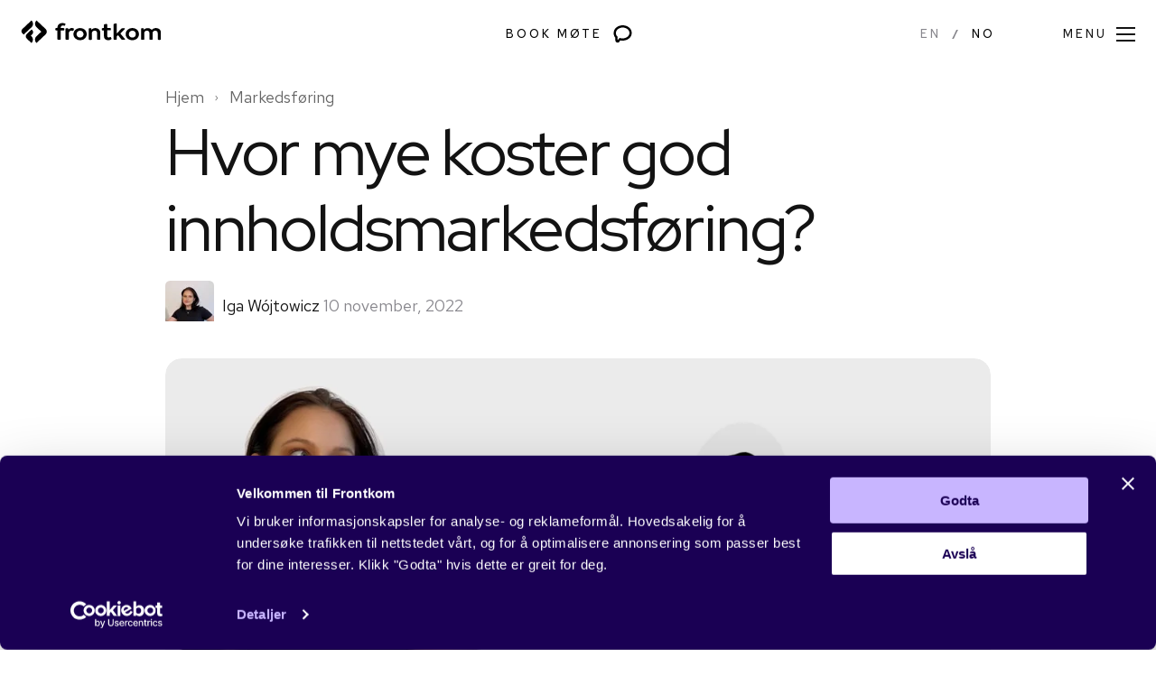

--- FILE ---
content_type: text/html; charset=UTF-8
request_url: https://blog.frontkom.com/no/hvor-mye-koster-god-innholdsmarkedsforing
body_size: 20705
content:
<!doctype html><html lang="no"><head><script type="application/javascript" id="hs-cookie-banner-scan" data-hs-allowed="true" src="/_hcms/cookie-banner/auto-blocking.js?portalId=536142&amp;domain=blog.frontkom.com"></script>
    <meta charset="utf-8">
    <title>Hvor mye koster god innholdsmarkedsføring?</title>
    <link rel="shortcut icon" href="https://blog.frontkom.com/hubfs/Frontkom%20Symbol%2048x48-1.png">
    <meta name="description" content="Det er mange ting som går inn i å lage en digital markedsstrategi. La oss se på komponentene i en og gi deg en idé om hvor mye du kan vente å betale.">
    <link rel="preconnect" href="https://fonts.googleapis.com">
    <link rel="preconnect" href="https://fonts.gstatic.com" crossorigin>
    <link href="https://fonts.googleapis.com/css2?family=Red+Hat+Display:wght@400;500&amp;family=Red+Hat+Text:wght@400;500&amp;display=swap" rel="stylesheet">
    <link type="text/css" rel="stylesheet" href="https://blog.frontkom.com/hubfs/hub_generated/template_assets/1/67417501614/1764750204629/template_main.min.css">
    
   
    
<link type="text/css" rel="stylesheet" href="https://blog.frontkom.com/hubfs/hub_generated/template_assets/1/67417501619/1764750207818/template__blog.min.css" defer>

    
    
    
    <meta name="viewport" content="width=device-width, initial-scale=1">

    
    <meta property="og:description" content="Det er mange ting som går inn i å lage en digital markedsstrategi. La oss se på komponentene i en og gi deg en idé om hvor mye du kan vente å betale.">
    <meta property="og:title" content="Hvor mye koster god innholdsmarkedsføring?">
    <meta name="twitter:description" content="Det er mange ting som går inn i å lage en digital markedsstrategi. La oss se på komponentene i en og gi deg en idé om hvor mye du kan vente å betale.">
    <meta name="twitter:title" content="Hvor mye koster god innholdsmarkedsføring?">

    

    
    <style>
a.cta_button{-moz-box-sizing:content-box !important;-webkit-box-sizing:content-box !important;box-sizing:content-box !important;vertical-align:middle}.hs-breadcrumb-menu{list-style-type:none;margin:0px 0px 0px 0px;padding:0px 0px 0px 0px}.hs-breadcrumb-menu-item{float:left;padding:10px 0px 10px 10px}.hs-breadcrumb-menu-divider:before{content:'›';padding-left:10px}.hs-featured-image-link{border:0}.hs-featured-image{float:right;margin:0 0 20px 20px;max-width:50%}@media (max-width: 568px){.hs-featured-image{float:none;margin:0;width:100%;max-width:100%}}.hs-screen-reader-text{clip:rect(1px, 1px, 1px, 1px);height:1px;overflow:hidden;position:absolute !important;width:1px}
</style>

<link class="hs-async-css" rel="preload" href="https://blog.frontkom.com/hubfs/hub_generated/template_assets/1/67543889333/1764750204700/template_aos.min.css" as="style" onload="this.onload=null;this.rel='stylesheet'">
<noscript><link rel="stylesheet" href="https://blog.frontkom.com/hubfs/hub_generated/template_assets/1/67543889333/1764750204700/template_aos.min.css"></noscript>
<link class="hs-async-css" rel="preload" href="https://blog.frontkom.com/hubfs/hub_generated/template_assets/1/67416516025/1764750205658/template_theme-overrides.css" as="style" onload="this.onload=null;this.rel='stylesheet'">
<noscript><link rel="stylesheet" href="https://blog.frontkom.com/hubfs/hub_generated/template_assets/1/67416516025/1764750205658/template_theme-overrides.css"></noscript>
<link class="hs-async-css" rel="preload" href="https://blog.frontkom.com/hubfs/hub_generated/template_assets/1/133951749748/1764750204688/template_styles.min.css" as="style" onload="this.onload=null;this.rel='stylesheet'">
<noscript><link rel="stylesheet" href="https://blog.frontkom.com/hubfs/hub_generated/template_assets/1/133951749748/1764750204688/template_styles.min.css"></noscript>
<link rel="stylesheet" href="https://blog.frontkom.com/hubfs/hub_generated/module_assets/1/122335332013/1742176358532/module_new-language-switcher.min.css">
<link rel="stylesheet" href="https://blog.frontkom.com/hubfs/hub_generated/module_assets/1/69534047281/1742176284229/module_Simple_FAQs.min.css">
<link rel="stylesheet" href="https://blog.frontkom.com/hubfs/hub_generated/module_assets/1/117850268822/1742176356358/module_Tags_subscribe_form_blog.min.css">
    <script type="application/ld+json">
{
  "mainEntityOfPage" : {
    "@type" : "WebPage",
    "@id" : "https://blog.frontkom.com/no/hvor-mye-koster-god-innholdsmarkedsforing"
  },
  "author" : {
    "name" : "Iga Wójtowicz",
    "url" : "https://blog.frontkom.com/no/author/iga-wójtowicz",
    "@type" : "Person"
  },
  "headline" : "Hvor mye koster god innholdsmarkedsføring?",
  "datePublished" : "2022-11-10T08:39:00.000Z",
  "dateModified" : "2024-02-29T11:06:49.823Z",
  "publisher" : {
    "name" : "Frontkom AS",
    "logo" : {
      "url" : "https://cdn2.hubspot.net/hubfs/536142/frontkom%20logo%20web.png",
      "@type" : "ImageObject"
    },
    "@type" : "Organization"
  },
  "@context" : "https://schema.org",
  "@type" : "BlogPosting",
  "image" : [ "https://536142.fs1.hubspotusercontent-na1.net/hubfs/536142/Featured%20image_%201100x550px%20-%202023-07-19T150400.928.jpg" ]
}
</script>


    
<!--  Added by GoogleTagManager integration -->
<script>
var _hsp = window._hsp = window._hsp || [];
window.dataLayer = window.dataLayer || [];
function gtag(){dataLayer.push(arguments);}

var useGoogleConsentModeV2 = true;
var waitForUpdateMillis = 1000;



var hsLoadGtm = function loadGtm() {
    if(window._hsGtmLoadOnce) {
      return;
    }

    if (useGoogleConsentModeV2) {

      gtag('set','developer_id.dZTQ1Zm',true);

      gtag('consent', 'default', {
      'ad_storage': 'denied',
      'analytics_storage': 'denied',
      'ad_user_data': 'denied',
      'ad_personalization': 'denied',
      'wait_for_update': waitForUpdateMillis
      });

      _hsp.push(['useGoogleConsentModeV2'])
    }

    (function(w,d,s,l,i){w[l]=w[l]||[];w[l].push({'gtm.start':
    new Date().getTime(),event:'gtm.js'});var f=d.getElementsByTagName(s)[0],
    j=d.createElement(s),dl=l!='dataLayer'?'&l='+l:'';j.async=true;j.src=
    'https://www.googletagmanager.com/gtm.js?id='+i+dl;f.parentNode.insertBefore(j,f);
    })(window,document,'script','dataLayer','GTM-WDLLLQS');

    window._hsGtmLoadOnce = true;
};

_hsp.push(['addPrivacyConsentListener', function(consent){
  if(consent.allowed || (consent.categories && consent.categories.analytics)){
    hsLoadGtm();
  }
}]);

</script>

<!-- /Added by GoogleTagManager integration -->



<link rel="amphtml" href="https://blog.frontkom.com/no/hvor-mye-koster-god-innholdsmarkedsforing?hs_amp=true">

<meta property="og:image" content="https://blog.frontkom.com/hubfs/Featured%20image_%201100x550px%20-%202023-07-19T150400.928.jpg">
<meta property="og:image:width" content="1100">
<meta property="og:image:height" content="550">

<meta name="twitter:image" content="https://blog.frontkom.com/hubfs/Featured%20image_%201100x550px%20-%202023-07-19T150400.928.jpg">


<meta property="og:url" content="https://blog.frontkom.com/no/hvor-mye-koster-god-innholdsmarkedsforing">
<meta name="twitter:card" content="summary_large_image">

<link rel="canonical" href="https://blog.frontkom.com/no/hvor-mye-koster-god-innholdsmarkedsforing">

<meta property="og:type" content="article">
<link rel="alternate" type="application/rss+xml" href="https://blog.frontkom.com/no/rss.xml">
<meta name="twitter:domain" content="blog.frontkom.com">
<meta name="twitter:site" content="@frontkomnorge">
<script src="//platform.linkedin.com/in.js" type="text/javascript">
    lang: no_NO
</script>

<meta http-equiv="content-language" content="no">
<link rel="alternate" hreflang="en" href="https://blog.frontkom.com/en/how-much-does-good-content-marketing-cost">
<link rel="alternate" hreflang="no" href="https://blog.frontkom.com/no/hvor-mye-koster-god-innholdsmarkedsforing">






  <meta name="generator" content="HubSpot"></head>
  <body>
<!--  Added by GoogleTagManager integration -->
<noscript><iframe src="https://www.googletagmanager.com/ns.html?id=GTM-WDLLLQS" height="0" width="0" style="display:none;visibility:hidden"></iframe></noscript>

<!-- /Added by GoogleTagManager integration -->
    
    <div class="body-wrapper   hs-content-id-91174235439 hs-blog-post hs-blog-id-68556752271">
      
      <div data-global-resource-path="Frontkom_March2022/templates/partials/header.html"><header class="custom-header-height">
  <div class="custom-header">
    <div class="header__container">
      <div class="custom-logo">
        <div id="hs_cos_wrapper_header_logo" class="hs_cos_wrapper hs_cos_wrapper_widget hs_cos_wrapper_type_module" style="" data-hs-cos-general-type="widget" data-hs-cos-type="module"><div class="custom-logo-wrapper">
  
  
  
  <a href="https://no.frontkom.com/">
    <svg xmlns="http://www.w3.org/2000/svg" xmlns:xlink="http://www.w3.org/1999/xlink"><defs xmlns="http://www.w3.org/2000/svg">
<style>

  </style>
<symbol viewbox="0 0 154 28" id="frontkom"><g clip-path="url(#frontkom_clip0)"><path d="M135.367 12.08a5.5 5.5 0 011.944-1.432 5.795 5.795 0 012.407-.493c.832.009 1.65.195 2.395.545.745.35 1.397.854 1.908 1.475l.249-.246a5.53 5.53 0 013.39-1.736 6.352 6.352 0 013.579.434c.686.29 1.291.728 1.767 1.278s.81 1.199.974 1.892a7.25 7.25 0 01.24 1.887v6.586a.84.84 0 01-.288.583.928.928 0 01-.639.219h-1.705a.933.933 0 01-.362-.056.89.89 0 01-.306-.19.82.82 0 01-.259-.632v-6.339a3.422 3.422 0 00-.329-1.53 2.488 2.488 0 00-1.158-1.096 2.684 2.684 0 00-1.624-.205 2.732 2.732 0 00-1.784.808 2.453 2.453 0 00-.708 1.748v6.124c.01.176.01.352 0 .528a.8.8 0 01-.258.565.893.893 0 01-.6.237h-1.794a.93.93 0 01-.37-.07.882.882 0 01-.306-.208.817.817 0 01-.221-.666V18.6v-2.83a3.307 3.307 0 00-.399-1.68 2.585 2.585 0 00-1.2-.94 2.752 2.752 0 00-1.552-.126 2.785 2.785 0 00-1.856.898 2.496 2.496 0 00-.646 1.875v6.001c.01.15.01.302 0 .453a.805.805 0 01-.257.555.893.893 0 01-.59.237h-1.855a.911.911 0 01-.598-.245.817.817 0 01-.259-.566V11.344c0-.707.339-1.019 1.097-1.037h.996c.265 0 .518.099.705.276a.918.918 0 01.292.667v.708h.06M105.718 16.071c.046-.086.1-.168.16-.245 1.505-1.585 2.991-3.17 4.516-4.774.208-.25.478-.448.785-.576a2.16 2.16 0 01.98-.16H113.704c.309 0 .638 0 .778.33.139.33-.07.548-.27.765a673.945 673.945 0 01-4.326 4.396c-.1.104-.18.208-.289.311.628.765 1.236 1.51 1.864 2.255.997 1.198 1.994 2.387 2.991 3.585.189.227.408.463.249.774-.16.312-.499.312-.828.312h-1.884a1.737 1.737 0 01-.822-.16 1.625 1.625 0 01-.633-.52l-3.28-4.123-.319-.387c-.439.444-.838.84-1.237 1.265a.482.482 0 00-.059.292v2.566c0 .859-.329 1.067-1.137 1.067h-1.316c-.748 0-1.106-.34-1.106-1.038V6.57c0-.821.229-1.095 1.096-1.255.499-.104.997-.18 1.486-.255a.828.828 0 01.678.12.727.727 0 01.319.579c.01.166.01.333 0 .5v9.726c.03.039.072.068.119.085M123.075 23.515c-2.991-.047-5.294-.99-6.769-3.359a6.302 6.302 0 01-.808-4.434c.228-1.577 1.079-3.013 2.383-4.019a7.364 7.364 0 013.649-1.51 8.318 8.318 0 013.878.35c.982.3 1.875.816 2.605 1.507a6.123 6.123 0 011.592 2.464 6.316 6.316 0 01.356 3.35 6.48 6.48 0 01-1.423 3.085c-.954 1.179-2.323 1.995-3.858 2.302-.588.123-1.196.189-1.605.245v.02zm-.259-10.491a3.892 3.892 0 00-2.69.954 3.485 3.485 0 00-1.198 2.47c-.078.5-.043 1.01.101 1.495.144.486.394.938.734 1.327.34.388.763.705 1.241.93.478.224 1 .35 1.533.372a3.935 3.935 0 001.493-.194c.479-.16.918-.41 1.291-.736.373-.326.672-.72.879-1.159.207-.439.317-.913.324-1.393a3.393 3.393 0 00-.126-1.5 3.528 3.528 0 00-.764-1.32 3.778 3.778 0 00-1.268-.909 3.978 3.978 0 00-1.55-.337zM65.212 23.515a8.036 8.036 0 01-4.984-1.792 6.368 6.368 0 01-1.737-2.267 6.041 6.041 0 01-.536-2.753 6.09 6.09 0 01.515-2.462c.342-.781.845-1.49 1.479-2.085a6.997 6.997 0 013.529-1.83 8.253 8.253 0 015.094.5c.925.39 1.742.976 2.387 1.714a6.083 6.083 0 011.332 2.54c.263.904.32 1.85.166 2.775a6.397 6.397 0 01-1.054 2.594 6.41 6.41 0 01-1.807 1.79 6.8 6.8 0 01-2.4.984c-.668.141-1.346.198-1.993.292h.01zm-3.768-6.717v.405c0 .133 0 .255.07.387.093.628.373 1.218.807 1.7a3.55 3.55 0 001.645 1.027c.652.236 1.36.29 2.043.154a3.695 3.695 0 001.805-.918 3.744 3.744 0 001.04-1.618 3.578 3.578 0 00.077-1.892 3.535 3.535 0 00-1.424-2.288 3.924 3.924 0 00-2.7-.723 3.838 3.838 0 00-2.48 1.245 3.445 3.445 0 00-.883 2.52zM77.813 11.976c.477-.41.976-.798 1.496-1.16a5.317 5.317 0 013.42-.623c.955.078 1.87.404 2.641.944 1.08.763 1.796 1.899 1.994 3.16.092.442.142.89.15 1.34V21.9c.01.117.01.233 0 .35a.791.791 0 01-.255.558.883.883 0 01-.593.234h-1.755a.903.903 0 01-.62-.243.808.808 0 01-.257-.587v-6.359a3.371 3.371 0 00-.299-1.5 2.629 2.629 0 00-1.225-1.128 2.83 2.83 0 00-1.696-.203 2.87 2.87 0 00-1.037.283 2.73 2.73 0 00-.842.638c-.233.263-.41.567-.518.895a2.472 2.472 0 00-.115 1.015v6.368a.8.8 0 01-.064.36.84.84 0 01-.218.3.934.934 0 01-.715.218h-1.546a.955.955 0 01-.707-.226.86.86 0 01-.22-.296.82.82 0 01-.07-.356V11.59c0-1.037.25-1.273 1.346-1.273h.678a.976.976 0 01.394.051c.126.044.24.113.335.203.094.09.167.198.214.317a.834.834 0 01.054.372v.67M44.017 17.505v4.369a2.412 2.412 0 01-.07.537.798.798 0 01-.303.46.879.879 0 01-.544.172h-1.845a.92.92 0 01-.589-.194.83.83 0 01-.308-.513c-.04-.17-.06-.345-.06-.52v-8.792c0-.368 0-.368-.398-.378-.4-.009-.708 0-1.057 0a.861.861 0 01-.597-.196.78.78 0 01-.192-.244.74.74 0 01-.078-.295 3.24 3.24 0 010-1.076c.06-.472.398-.698.996-.727h.908c.448 0 .438 0 .448-.396-.02-.837.158-1.669.519-2.434a4.66 4.66 0 011.305-1.536 4.978 4.978 0 011.865-.88 7.237 7.237 0 014.337.152h.11c.737.292.877.585.578 1.273-.11.236-.21.482-.33.727a.752.752 0 01-.176.307.81.81 0 01-.302.201.85.85 0 01-.718-.055 3.088 3.088 0 00-1.804-.104c-.452.09-.86.315-1.165.644a1.955 1.955 0 00-.52 1.177c-.1.943-.1.943.907.943h1.904c.838 0 1.167.321 1.177 1.095.015.232.015.465 0 .698a.746.746 0 01-.244.528.832.832 0 01-.564.217h-1.694c-.37.02-.739.02-1.107 0-.29 0-.36.095-.36.35v4.5M91.502 16.128v-3.104c0-.293-.1-.35-.379-.35a7.617 7.617 0 01-1.136 0 .864.864 0 01-.592-.221.773.773 0 01-.256-.552 4.628 4.628 0 010-1.113.637.637 0 01.207-.412.707.707 0 01.441-.183c.45-.05.903-.072 1.356-.066.26 0 .339-.066.329-.32V6.975a.895.895 0 01.203-.74.985.985 0 01.317-.248 1.04 1.04 0 01.397-.106l1.635-.33a.831.831 0 01.667.11.761.761 0 01.232.244c.057.097.09.205.098.315.015.173.015.346 0 .52v2.924c0 .415 0 .415.449.415h2.392c.17-.014.34-.014.509 0 .174.02.335.096.459.214a.72.72 0 01.219.437c.054.414.054.832 0 1.245a.716.716 0 01-.24.425.79.79 0 01-.468.189c-.17.014-.34.014-.509 0H95.35c-.21 0-.299.056-.299.283v5.51c.003.291.036.582.1.867.049.214.145.416.283.591.138.176.313.321.515.428a1.695 1.695 0 001.335.104 5.14 5.14 0 00.887-.358c.479-.227.748-.17.997.273.233.439.439.89.618 1.35.065.148.07.314.012.466a.662.662 0 01-.32.354 3.963 3.963 0 01-1.685.812 5.777 5.777 0 01-3.988-.33 3.946 3.946 0 01-1.416-1.113 3.676 3.676 0 01-.738-1.595 10.323 10.323 0 01-.15-1.623v-2.481zM52.391 11.986c.34-.33.619-.632.928-.887a4.377 4.377 0 011.643-.841 4.532 4.532 0 011.866-.102c.338.035.672.101.997.198.578.17.737.434.598.943-.14.51-.24.944-.379 1.34a.727.727 0 01-.147.295.78.78 0 01-.267.208.825.825 0 01-.673.016 3.762 3.762 0 00-2.093-.085 2.678 2.678 0 00-1.306.813 2.45 2.45 0 00-.598 1.367 6.543 6.543 0 00-.08 1.254v5.274c.01.142.01.283 0 .425a.811.811 0 01-.267.569.904.904 0 01-.61.233h-1.835a.947.947 0 01-.641-.238.85.85 0 01-.286-.593V11.514a3.25 3.25 0 010-.443.697.697 0 01.2-.462.773.773 0 01.468-.227 8.708 8.708 0 011.645 0 .897.897 0 01.332.082.852.852 0 01.271.199.77.77 0 01.204.606c.016.248.016.497 0 .745M12.623 12.307l-.717-.67-5.274 4.99a3.494 3.494 0 00-1.113 2.486 3.481 3.481 0 001.033 2.515v.047l5.184 4.906c1.044-.99 1.63-2.332 1.63-3.731 0-1.4-.586-2.741-1.63-3.732l-.688-.65 1.326-1.246a3.417 3.417 0 001.196-2.41 3.38 3.38 0 00-.947-2.505zM27.349 11.137l-.828-.783-9.162-8.652c-.52.49-.931 1.07-1.213 1.711a5.02 5.02 0 00-.426 2.02c0 .694.145 1.38.426 2.021.282.64.694 1.222 1.213 1.71l5.214 4.945-5.254 4.981c-.519.49-.931 1.07-1.212 1.711a5.021 5.021 0 00-.426 2.02c0 .694.144 1.38.426 2.021.28.64.693 1.222 1.212 1.71l9.66-9.141.33-.312a4.117 4.117 0 001.32-2.973 4.111 4.111 0 00-1.28-2.99zM11.796 1.75l-.05-.048-9.89 9.368a3.467 3.467 0 00-.797 1.128 3.31 3.31 0 000 2.66c.185.422.456.805.797 1.128l1.386 1.311 8.554-8.047a5.277 5.277 0 001.221-1.72 5.04 5.04 0 00.43-2.03 5.04 5.04 0 00-.43-2.032 5.277 5.277 0 00-1.221-1.719z"></path></g><defs></defs></symbol></defs><use id="frontkom-usage" xlink:href="#frontkom" class="sprite-symbol-usage"></use></svg>
  </a>
  
</div></div>
      </div>

      <div class="header-button">
        <div id="hs_cos_wrapper_button" class="hs_cos_wrapper hs_cos_wrapper_widget hs_cos_wrapper_type_module" style="" data-hs-cos-general-type="widget" data-hs-cos-type="module">
  



  
    
  



<a class="hs-button" href="https://no.frontkom.com/kontakt-oss/" id="hs-button_button" rel="">
  Book møte
</a>

</div>
      </div>

      <div id="site-navigation" class="fk-header__navigation mobile-trigger">

        <div class="fk-language-switcher__desktop">
       
         
          <div id="hs_cos_wrapper_module_16877956147973" class="hs_cos_wrapper hs_cos_wrapper_widget hs_cos_wrapper_type_module" style="" data-hs-cos-general-type="widget" data-hs-cos-type="module"><div class="fk-language-switcher">
    <div class="wpml-ls-statics-shortcode_actions wpml-ls wpml-ls-legacy-list-horizontal">
        <ul>
            
						
						
            <li class="wpml-ls-slot-shortcode_actions wpml-ls-item wpml-ls-item-en wpml-ls-first-item wpml-ls-item-legacy-list-horizontal">
                <a href="/en/how-much-does-good-content-marketing-cost" class="hs-skip-lang-url-rewrite wpml-ls-link" data-language="en">
                    <span class="wpml-ls-native">EN</span>
                </a>
            </li>
            <li class="wpml-ls-slot-shortcode_actions wpml-ls-item wpml-ls-item-no wpml-ls-last-item wpml-ls-item-legacy-list-horizontal wpml-ls-current-language">
                <a href="/no/hvor-mye-koster-god-innholdsmarkedsforing" class="wpml-ls-link hs-skip-lang-url-rewrite">
                    <span class="wpml-ls-display">NO</span>
                </a>
            </li>
        </ul>
    </div>
</div></div> 
        </div>
        
        <span class="fk-header__menu-toggle js-toggle-menu" aria-controls="hs_menu_wrapper_header_menu" aria-expanded="false">
          <span class="text--action menu-toggle__open-text">Menu</span>
          <span class="text--action menu-toggle__close-text">Close</span>
          <div class="menu-toggle__icon">
            <span></span>
            <span></span>
            <span></span>
          </div>
        </span>
      </div>

      <div class="custom-menu-wrapper" id="primary-menu">
        <div class="menu-left">
          <div class="menu-contact-button">
            <div id="hs_cos_wrapper_menu_contact_button" class="hs_cos_wrapper hs_cos_wrapper_widget hs_cos_wrapper_type_module widget-type-rich_text" style="" data-hs-cos-general-type="widget" data-hs-cos-type="module"><span id="hs_cos_wrapper_menu_contact_button_" class="hs_cos_wrapper hs_cos_wrapper_widget hs_cos_wrapper_type_rich_text" style="" data-hs-cos-general-type="widget" data-hs-cos-type="rich_text"><a href="https://no.frontkom.com/kontakt-oss/">
<h2>Ta kontakt</h2>
</a></span></div>
          </div>
          <div class="fk-language-switcher__mobile">
            <div id="hs_cos_wrapper_module_16877956147973" class="hs_cos_wrapper hs_cos_wrapper_widget hs_cos_wrapper_type_module" style="" data-hs-cos-general-type="widget" data-hs-cos-type="module"><div class="fk-language-switcher">
    <div class="wpml-ls-statics-shortcode_actions wpml-ls wpml-ls-legacy-list-horizontal">
        <ul>
            
						
						
            <li class="wpml-ls-slot-shortcode_actions wpml-ls-item wpml-ls-item-en wpml-ls-first-item wpml-ls-item-legacy-list-horizontal">
                <a href="/en/how-much-does-good-content-marketing-cost" class="hs-skip-lang-url-rewrite wpml-ls-link" data-language="en">
                    <span class="wpml-ls-native">EN</span>
                </a>
            </li>
            <li class="wpml-ls-slot-shortcode_actions wpml-ls-item wpml-ls-item-no wpml-ls-last-item wpml-ls-item-legacy-list-horizontal wpml-ls-current-language">
                <a href="/no/hvor-mye-koster-god-innholdsmarkedsforing" class="wpml-ls-link hs-skip-lang-url-rewrite">
                    <span class="wpml-ls-display">NO</span>
                </a>
            </li>
        </ul>
    </div>
</div></div> 
          </div>
        </div>
        <div class="menu-right">

          <div class="custom-menu-primary">
            <span id="hs_cos_wrapper_header_menu" class="hs_cos_wrapper hs_cos_wrapper_widget hs_cos_wrapper_type_menu" style="" data-hs-cos-general-type="widget" data-hs-cos-type="menu"><div id="hs_menu_wrapper_header_menu" class="hs-menu-wrapper active-branch no-flyouts hs-menu-flow-horizontal" role="navigation" data-sitemap-name="default" data-menu-id="69455902310" aria-label="Navigation Menu">
 <ul role="menu">
  <li class="hs-menu-item hs-menu-depth-1" role="none"><a href="https://no.frontkom.com/" role="menuitem">Hjem</a></li>
  <li class="hs-menu-item hs-menu-depth-1" role="none"><a href="https://no.frontkom.com/tjenester/" role="menuitem">Tjenester</a></li>
  <li class="hs-menu-item hs-menu-depth-1" role="none"><a href="https://no.frontkom.com/referanser/" role="menuitem">Referanser</a></li>
  <li class="hs-menu-item hs-menu-depth-1" role="none"><a href="https://no.frontkom.com/om-oss/" role="menuitem">Om oss</a></li>
  <li class="hs-menu-item hs-menu-depth-1 hs-item-has-children" role="none"><a href="javascript:;" aria-haspopup="true" aria-expanded="false" role="menuitem">Ressurser</a>
   <ul role="menu" class="hs-menu-children-wrapper">
    <li class="hs-menu-item hs-menu-depth-2" role="none"><a href="https://blog.frontkom.com/no" role="menuitem">Fagblogg</a></li>
    <li class="hs-menu-item hs-menu-depth-2" role="none"><a href="https://blog.frontkom.com/no/webinar" role="menuitem">Webinarer</a></li>
   </ul></li>
  <li class="hs-menu-item hs-menu-depth-1" role="none"><a href="https://no.frontkom.com/karriere/" role="menuitem">Karriere</a></li>
  <li class="hs-menu-item hs-menu-depth-1" role="none"><a href="https://frontkom.atlassian.net/servicedesk/customer/portal/5/group/7/create/36" role="menuitem">Support</a></li>
  <li class="hs-menu-item hs-menu-depth-1" role="none"><a href="https://no.frontkom.com/personvern/" role="menuitem">Personvern</a></li>
  <li class="hs-menu-item hs-menu-depth-1" role="none"><a href="https://no.frontkom.com/kontakt-oss/" role="menuitem">Kontakt</a></li>
 </ul>
</div></span>
          </div>

          <div class="custom-header-social">
            <div id="hs_cos_wrapper_menu_social_icons" class="hs_cos_wrapper hs_cos_wrapper_widget hs_cos_wrapper_type_module" style="" data-hs-cos-general-type="widget" data-hs-cos-type="module"><ul class="menu-social-icons">
  
  <li>
    <a href="https://twitter.com/frontkom">
      <svg xmlns="http://www.w3.org/2000/svg" xmlns:xlink="http://www.w3.org/1999/xlink"><defs><symbol viewbox="0 0 32 32" id="twitter"><path d="M25.75 29H6.25A3.251 3.251 0 013 25.75V6.25A3.251 3.251 0 016.25 3h19.5A3.251 3.251 0 0129 6.25v19.5A3.251 3.251 0 0125.75 29z"></path><path d="M12.978 22.604c6.13 0 9.483-5.084 9.483-9.484 0-.143 0-.286-.006-.429a6.79 6.79 0 001.664-1.729 6.755 6.755 0 01-1.918.527 3.353 3.353 0 001.47-1.846 6.63 6.63 0 01-2.12.805 3.327 3.327 0 00-2.43-1.052 3.337 3.337 0 00-3.335 3.334c0 .26.032.513.084.76A9.465 9.465 0 019 10.008a3.342 3.342 0 001.033 4.452 3.371 3.371 0 01-1.508-.416v.046a3.34 3.34 0 002.672 3.269 3.25 3.25 0 01-.878.117c-.214 0-.422-.02-.624-.059a3.333 3.333 0 003.114 2.314 6.685 6.685 0 01-4.14 1.43c-.267 0-.534-.012-.794-.045a9.48 9.48 0 005.103 1.489z" fill="#fff"></path></symbol></defs><use id="twitter-usage" xlink:href="#twitter" class="sprite-symbol-usage"></use></svg>
    </a>
  </li>
  
  <li>
    <a href="https://dribbble.com/Frontkom">
      <svg xmlns="http://www.w3.org/2000/svg" xmlns:xlink="http://www.w3.org/1999/xlink"><defs><symbol xmlns="http://www.w3.org/2000/svg" viewbox="0 0 32 32" id="dribbble"><path d="M23.404 23.677c.854.953 1.352 1.951 1.527 2.976-2.416 2.025-5.523 3.303-8.913 3.303-1.75 0-3.42-.34-4.964-.933 2.586-2.593 4.748-5.664 6.44-8.98 2.492.903 4.569 2.137 5.91 3.634zM24.619 22.583c-1.501-1.675-3.732-3.037-6.398-4.027.332-.727.636-1.47.923-2.222 1.369.295 2.787.463 4.234.463 2.278 0 4.49-.387 6.53-1.098.002.093.015.184.015.279 0 3.605-1.388 6.885-3.642 9.36-.333-.96-.885-1.888-1.662-2.755zM2.32 18.92a32.365 32.365 0 015.516-.485c2.87 0 5.625.407 8.082 1.108-1.693 3.255-3.869 6.252-6.466 8.757-3.535-1.903-6.262-5.346-7.133-9.38zM29.77 14.013a18.157 18.157 0 01-6.39 1.147c-1.257 0-2.493-.132-3.684-.373A40.548 40.548 0 0021.725 3.24c4.255 1.927 7.365 5.986 8.045 10.772zM2 15.979c0-4.307 2.074-8.218 5.152-10.773.327 2.172 1.305 4.309 2.898 6.097 1.895 2.127 4.525 3.72 7.504 4.63-.277.715-.58 1.417-.9 2.109-2.661-.79-5.659-1.244-8.818-1.244-1.933 0-3.945.185-5.769.506A14.032 14.032 0 012 15.979z"></path><path d="M11.27 10.212C9.66 8.405 8.79 6.286 8.677 4.118a13.795 13.795 0 0111.411-1.506c-.063 4.078-.746 8.088-1.99 11.778-2.721-.817-5.115-2.256-6.828-4.178z"></path></symbol></defs><use xmlns="http://www.w3.org/2000/svg" id="dribbble-usage" xlink:href="#dribbble" class="sprite-symbol-usage" xmlns:xlink="http://www.w3.org/1999/xlink"></use></svg>
    </a>
  </li>
  
  <li>
    <a href="https://www.behance.net/frontkom">
      <svg xmlns="http://www.w3.org/2000/svg" xmlns:xlink="http://www.w3.org/1999/xlink"><defs><symbol xmlns="http://www.w3.org/2000/svg" viewbox="0 0 32 32" id="behance"><path d="M12.188 12.2H9.141v3.05h3.047a1.526 1.526 0 000-3.05zM12.188 16.777H9.141v3.05h3.047a1.526 1.526 0 000-3.05zM20.568 15.252a2.29 2.29 0 00-2.155 1.526h4.31a2.29 2.29 0 00-2.155-1.526z"></path><path d="M25.14 3H6.81C4.709 3 3 4.71 3 6.813v18.403a3.815 3.815 0 003.809 3.813H25.14c2.1 0 3.859-1.71 3.859-3.813V6.813C29 4.71 27.24 3 25.14 3zm-7.617 7.677h6.094v1.525h-6.094v-1.525zm-2.285 7.625a3.052 3.052 0 01-3.047 3.05h-4.57V10.677h4.57a3.052 3.052 0 013.047 3.05c0 .915-.413 1.728-1.052 2.288a3.032 3.032 0 011.052 2.287zm9.14 0h-5.963a2.29 2.29 0 002.155 1.525c.813 0 1.572-.438 1.98-1.144l1.319.764a3.822 3.822 0 01-3.299 1.905c-2.1 0-3.808-1.71-3.808-3.812a3.815 3.815 0 013.808-3.813c2.1 0 3.809 1.71 3.809 3.813v.762z"></path></symbol></defs><use xmlns="http://www.w3.org/2000/svg" id="behance-usage" xlink:href="#behance" class="sprite-symbol-usage" xmlns:xlink="http://www.w3.org/1999/xlink"></use></svg>
    </a>
  </li>
  
  <li>
    <a href="https://www.facebook.com/frontkom">
      <svg xmlns="http://www.w3.org/2000/svg" xmlns:xlink="http://www.w3.org/1999/xlink"><defs><symbol xmlns="http://www.w3.org/2000/svg" viewbox="0 0 32 32" id="facebook"><g clip-path="url(#facebook_clip0_8390:26450)"><path fill-rule="evenodd" clip-rule="evenodd" d="M25.823 3A3.178 3.178 0 0129 6.177v19.646A3.178 3.178 0 0125.823 29h-5.406v-9.797h3.382l.643-4.195h-4.025v-2.723c0-1.148.562-2.267 2.365-2.267h1.83V6.447s-1.66-.284-3.249-.284c-3.315 0-5.482 2.01-5.482 5.647v3.198h-3.685v4.195h3.685V29H6.177A3.178 3.178 0 013 25.823V6.177A3.178 3.178 0 016.177 3h19.646z"></path></g><defs></defs></symbol></defs><use xmlns="http://www.w3.org/2000/svg" id="facebook-usage" xlink:href="#facebook" class="sprite-symbol-usage" xmlns:xlink="http://www.w3.org/1999/xlink"></use></svg>
    </a>
  </li>
  
  <li>
    <a href="https://www.linkedin.com/company/frontkom">
      <svg xmlns="http://www.w3.org/2000/svg" xmlns:xlink="http://www.w3.org/1999/xlink"><defs><symbol xmlns="http://www.w3.org/2000/svg" viewbox="0 0 32 32" id="linkedin"><path d="M25.191 3H6.808c-2.1 0-3.81 1.71-3.81 3.813v18.404a3.815 3.815 0 003.81 3.813H25.19c2.1 0 3.809-1.71 3.809-3.813V6.813A3.815 3.815 0 0025.19 3zm-13 20.64H9.144V12.965h3.047v10.677zm0-12.2H9.144V8.388h3.047v3.05zm10.664 12.2h-3.047v-6.1c0-.84-.683-1.525-1.523-1.525-.84 0-1.524.684-1.524 1.525v6.1h-3.047V12.965h3.047v.575c.798-.248 1.317-.575 2.285-.575 2.067.003 3.81 1.858 3.81 4.052v6.625z"></path></symbol></defs><use xmlns="http://www.w3.org/2000/svg" id="linkedin-usage" xlink:href="#linkedin" class="sprite-symbol-usage" xmlns:xlink="http://www.w3.org/1999/xlink"></use></svg>
    </a>
  </li>
  
</ul></div>
          </div>
        </div>      
      </div>

    </div>
  </div>
</header></div>
      

      

<main id="main-content" class="body-container-wrapper">
  <div class="body-container body-container--blog-post single-post">

    <div class="content-wrapper fk-frontkom-post-header fk-frontkom-post-header--full-width-with-author">
      <div class="fk-frontkom-post-header__wrapper">
        <p class="breadcrumbs">
          <span>
            <span>

              <a href="https://blog.frontkom.com/no">Hjem</a>

              <span class="breadcrumbs__arrow"></span>
              <span class="meta-category">
                
                 <a class="design" href="https://blog.frontkom.com/no/tag/markedsføring">Markedsføring</a>
                  
                  
              </span>

            </span>
          </span>
        </p>
        <div class="fk-frontkom-post-header__heading-wrapper">
          <h1 class="h1 fk-frontkom-post-header__heading">Hvor mye koster god innholdsmarkedsføring?</h1>
        </div>

        <div class="fk-single-header__entry-meta fk-entry-meta_wrapper">
          <div class="author__wrapper  fk-entry-meta">
            
            <a href="https://blog.frontkom.com/no/author/iga-wójtowicz" class="author__avatar-wrapper">
              <img class="author__avatar" alt="Iga Wójtowicz" src="https://blog.frontkom.com/hs-fs/hubfs/iga%20blogg.png?width=54&amp;height=54&amp;name=iga%20blogg.png" width="54" height="54" srcset="https://blog.frontkom.com/hs-fs/hubfs/iga%20blogg.png?width=27&amp;height=27&amp;name=iga%20blogg.png 27w, https://blog.frontkom.com/hs-fs/hubfs/iga%20blogg.png?width=54&amp;height=54&amp;name=iga%20blogg.png 54w, https://blog.frontkom.com/hs-fs/hubfs/iga%20blogg.png?width=81&amp;height=81&amp;name=iga%20blogg.png 81w, https://blog.frontkom.com/hs-fs/hubfs/iga%20blogg.png?width=108&amp;height=108&amp;name=iga%20blogg.png 108w, https://blog.frontkom.com/hs-fs/hubfs/iga%20blogg.png?width=135&amp;height=135&amp;name=iga%20blogg.png 135w, https://blog.frontkom.com/hs-fs/hubfs/iga%20blogg.png?width=162&amp;height=162&amp;name=iga%20blogg.png 162w" sizes="(max-width: 54px) 100vw, 54px">
            </a>
            
            
            <div class="fk-entry-meta__content">
              
              <span class="author vcard">
                <a class="url author__name fn n" href="https://blog.frontkom.com/no/author/iga-wójtowicz">Iga Wójtowicz</a>
              </span>
              
              <span class="fk-entry-meta__date">
                <time class="entry-date published">10 november, 2022</time>
              </span>
            </div>
            
          </div>
        </div>

      </div>

    </div>

    <div class="content-wrapper blog-post-content">
      <article class="fk-single__article no-image">

        
        <div class="post-thumbnail post-thumbnail__image-wrapper fk-single__thumbnail">
          <img src="https://blog.frontkom.com/hs-fs/hubfs/Featured%20image_%201100x550px%20-%202023-07-19T150400.928.jpg?width=1029&amp;height=514&amp;name=Featured%20image_%201100x550px%20-%202023-07-19T150400.928.jpg" class="post-image" alt="" width="1029" height="514" fetchpriority="high" srcset="https://blog.frontkom.com/hs-fs/hubfs/Featured%20image_%201100x550px%20-%202023-07-19T150400.928.jpg?width=515&amp;height=257&amp;name=Featured%20image_%201100x550px%20-%202023-07-19T150400.928.jpg 515w, https://blog.frontkom.com/hs-fs/hubfs/Featured%20image_%201100x550px%20-%202023-07-19T150400.928.jpg?width=1029&amp;height=514&amp;name=Featured%20image_%201100x550px%20-%202023-07-19T150400.928.jpg 1029w, https://blog.frontkom.com/hs-fs/hubfs/Featured%20image_%201100x550px%20-%202023-07-19T150400.928.jpg?width=1544&amp;height=771&amp;name=Featured%20image_%201100x550px%20-%202023-07-19T150400.928.jpg 1544w, https://blog.frontkom.com/hs-fs/hubfs/Featured%20image_%201100x550px%20-%202023-07-19T150400.928.jpg?width=2058&amp;height=1028&amp;name=Featured%20image_%201100x550px%20-%202023-07-19T150400.928.jpg 2058w, https://blog.frontkom.com/hs-fs/hubfs/Featured%20image_%201100x550px%20-%202023-07-19T150400.928.jpg?width=2573&amp;height=1285&amp;name=Featured%20image_%201100x550px%20-%202023-07-19T150400.928.jpg 2573w, https://blog.frontkom.com/hs-fs/hubfs/Featured%20image_%201100x550px%20-%202023-07-19T150400.928.jpg?width=3087&amp;height=1542&amp;name=Featured%20image_%201100x550px%20-%202023-07-19T150400.928.jpg 3087w" sizes="(max-width: 1029px) 100vw, 1029px">
        </div>
        

        <ul class="reset--list fk-single__social social-icons">
          <li class="instagram-icon">
            <a href="#" target="_blank">
              <svg xmlns="http://www.w3.org/2000/svg" xmlns:xlink="http://www.w3.org/1999/xlink">
                <defs>
                  <symbol xmlns="http://www.w3.org/2000/svg" viewbox="0 0 32 32" id="instagram">
                    <path d="M16 3c-3.53 0-3.973.015-5.36.078-1.384.063-2.329.283-3.156.605a6.372 6.372 0 00-2.302 1.499 6.372 6.372 0 00-1.5 2.302c-.32.827-.54 1.772-.604 3.156C3.015 12.027 3 12.47 3 16c0 3.53.015 3.973.078 5.36.063 1.384.283 2.329.604 3.155.333.855.777 1.58 1.5 2.303a6.372 6.372 0 002.302 1.5c.827.32 1.772.54 3.156.604 1.387.063 1.83.078 5.36.078 3.53 0 3.973-.015 5.36-.078 1.384-.063 2.329-.283 3.155-.605a6.372 6.372 0 002.303-1.499 6.372 6.372 0 001.5-2.303c.32-.826.54-1.771.604-3.155.063-1.387.078-1.83.078-5.36 0-3.53-.015-3.973-.078-5.36-.063-1.384-.283-2.329-.605-3.156a6.372 6.372 0 00-1.499-2.302 6.372 6.372 0 00-2.303-1.5c-.826-.32-1.771-.54-3.155-.604C19.973 3.015 19.53 3 16 3zm0 2.342c3.471 0 3.882.014 5.253.076 1.267.058 1.956.27 2.414.448.607.236 1.04.517 1.495.972.455.455.736.888.972 1.495.178.458.39 1.146.448 2.414.062 1.37.076 1.782.076 5.253s-.014 3.882-.076 5.253c-.058 1.267-.27 1.956-.448 2.414a4.03 4.03 0 01-.972 1.495 4.03 4.03 0 01-1.495.972c-.458.178-1.147.39-2.414.448-1.37.062-1.782.076-5.253.076-3.472 0-3.883-.014-5.253-.076-1.268-.058-1.956-.27-2.414-.448a4.03 4.03 0 01-1.495-.972 4.028 4.028 0 01-.972-1.495c-.178-.458-.39-1.147-.448-2.414-.062-1.37-.076-1.782-.076-5.253s.014-3.882.076-5.253c.058-1.268.27-1.956.448-2.414.236-.607.517-1.04.972-1.495a4.029 4.029 0 011.495-.972c.458-.178 1.146-.39 2.414-.448 1.37-.062 1.782-.076 5.253-.076z" />
                    <path d="M16.022 20.334a4.333 4.333 0 110-8.666 4.333 4.333 0 010 8.666zm0-11.009a6.676 6.676 0 100 13.352 6.676 6.676 0 000-13.352zM24.503 9.06a1.56 1.56 0 11-3.12 0 1.56 1.56 0 013.12 0z" />
                  </symbol>
                </defs>
                <use xmlns="http://www.w3.org/2000/svg" id="instagram-usage" xmlns:xlink="http://www.w3.org/1999/xlink" xlink:href="#instagram" class="sprite-symbol-usage" />
              </svg>
            </a>
          </li>
          <li>
            <a href="http://www.facebook.com/sharer/sharer.php?u=https://blog.frontkom.com/no/hvor-mye-koster-god-innholdsmarkedsforing" target="_blank" rel="noreferrer">
              <svg xmlns="http://www.w3.org/2000/svg" xmlns:xlink="http://www.w3.org/1999/xlink">
                <defs>
                  <symbol xmlns="http://www.w3.org/2000/svg" viewbox="0 0 32 32" id="facebook">
                    <g clip-path="url(#facebook_clip0_8390:26450)">
                      <path fill-rule="evenodd" clip-rule="evenodd" d="M25.823 3A3.178 3.178 0 0129 6.177v19.646A3.178 3.178 0 0125.823 29h-5.406v-9.797h3.382l.643-4.195h-4.025v-2.723c0-1.148.562-2.267 2.365-2.267h1.83V6.447s-1.66-.284-3.249-.284c-3.315 0-5.482 2.01-5.482 5.647v3.198h-3.685v4.195h3.685V29H6.177A3.178 3.178 0 013 25.823V6.177A3.178 3.178 0 016.177 3h19.646z" />
                    </g>
                    <defs />
                  </symbol>
                </defs>
                <use xmlns="http://www.w3.org/2000/svg" id="facebook-usage" xmlns:xlink="http://www.w3.org/1999/xlink" xlink:href="#facebook" class="sprite-symbol-usage" />
              </svg>
            </a>
          </li>
          <li><a href="https://twitter.com/intent/tweet?url=https://blog.frontkom.com/no/hvor-mye-koster-god-innholdsmarkedsforing&amp;text=Hvor%20mye%20koster%20god%20innholdsmarkedsføring" target="_blank" rel="noreferrer">
              <svg xmlns="http://www.w3.org/2000/svg" xmlns:xlink="http://www.w3.org/1999/xlink">
                <defs>
                  <symbol xmlns="http://www.w3.org/2000/svg" viewbox="0 0 32 32" id="twitter">
                    <path d="M25.75 29H6.25A3.251 3.251 0 013 25.75V6.25A3.251 3.251 0 016.25 3h19.5A3.251 3.251 0 0129 6.25v19.5A3.251 3.251 0 0125.75 29z" />
                    <path d="M12.978 22.604c6.13 0 9.483-5.084 9.483-9.484 0-.143 0-.286-.006-.429a6.79 6.79 0 001.664-1.729 6.755 6.755 0 01-1.918.527 3.353 3.353 0 001.47-1.846 6.63 6.63 0 01-2.12.805 3.327 3.327 0 00-2.43-1.052 3.337 3.337 0 00-3.335 3.334c0 .26.032.513.084.76A9.465 9.465 0 019 10.008a3.342 3.342 0 001.033 4.452 3.371 3.371 0 01-1.508-.416v.046a3.34 3.34 0 002.672 3.269 3.25 3.25 0 01-.878.117c-.214 0-.422-.02-.624-.059a3.333 3.333 0 003.114 2.314 6.685 6.685 0 01-4.14 1.43c-.267 0-.534-.012-.794-.045a9.48 9.48 0 005.103 1.489z" fill="#fff" />
                  </symbol>
                </defs>
                <use xmlns="http://www.w3.org/2000/svg" id="twitter-usage" xmlns:xlink="http://www.w3.org/1999/xlink" xlink:href="#twitter" class="sprite-symbol-usage" />
              </svg>
            </a>
          </li>
        </ul>
        <div class="fk-single__content">
          <span id="hs_cos_wrapper_post_body" class="hs_cos_wrapper hs_cos_wrapper_meta_field hs_cos_wrapper_type_rich_text" style="" data-hs-cos-general-type="meta_field" data-hs-cos-type="rich_text"><p>Innholdsmarkedsføring er en veldig effektiv markedsføringsstrategi om den gjøres riktig. Men hvor mye trenger du å investere for vellykket innholdsmarkedsføring?</p>
<p><!--more--></p>
<p>En spoiler før vi starter: svaret er stort sett «det kommer an på». Det avhenger av hvor mye innhold du har og vil ha, hva teknologi-stacken din er satt opp for (har du en CRM som for eksempel kan sende innhold til nettsiden?), hvilket personell du har tilgjengelig og mange andre faktorer. Men her har jeg destillert innholdsmarkedsføringsprosessen ned til de individuelle komponentene for deg. Når du er ferdig med å lese, vil du ha en god ide om hva slags prisklasse du kan forvente å betale for ditt behov.&nbsp;</p>
<p><a href="/no/alt-du-trenger-for-a-lykkes-med-innholdsmarkedsforing?hsLang=no" rel="noopener" target="_blank">Gå til hovedsiden: Alt du trenger for å lykkes med innholdsmarkedsføring.</a></p>
<h2><strong>En påminnelse før vi går dypere</strong></h2>
<p>Ingen av delene i denne prosessen er fornuftig å gjøre alene, du trenger mest sannsynlig en sammensetning av forskjellige tjenester/produkter. Den eneste gangen du bør kjøpe bare en av tjenestene/produktene fra et byrå eller en innholdsprodusent er hvis du vet at organisasjonen din er rigget til å gjøre de andre delene effektivt.</p>
<p>For eksempel, å ansette en innholdsprodusent og forvente at de skal skrive et blogginnlegg med en gang, krever at du har gjort research-delen selv. Ellers vil du ende opp med dårlig innhold og bortkastede penger. Hvis du kun vil ha&nbsp; en SEO-analyse, bør du forsikre deg om at du har gjort riktig research <em>og</em> er i stand til å jevnlig lage kvalitetsinnhold for å utnytte innsikten analysen gir deg.</p>
<h2 style="font-size: 48px;"><strong>Hva er god innholdsmarkedsføring og hvor mye vil det koste?&nbsp;</strong></h2>
<p>Innholdsmarkedsføring er en flott strategi for å treffe målgruppen din og engasjere potensielle nye kunder. Spesielt når det kommer til skriftlig innhold med litt lengde, som kan generere jevn trafikk gjennom organisk søk ​​i svært lang tid. Derfor er SEO en så viktig del av innholdsmarkedsføring. Med det sagt er det flere elementer du bør være oppmerksom på:</p>
<ul>
<li aria-level="1">Målgruppe og markedsundersøkelse</li>
<li aria-level="1">Sette mål</li>
<li aria-level="1">Distribusjon og annonsering&nbsp;</li>
<li aria-level="1">Dataanalyse</li>
</ul>
<h3><strong>Gjør grundige undersøkelser på målgruppe og marked</strong></h3>
<p>Innholdsmarkedsføring fungerer kun hvis innholdsstrategien din er basert på solide markeds- og målgruppeundersøkelser. Nøkkelen er å skreddersy innholdet til behovene til potensielle kunder, i ulike stadier av kundereisen. Mange bedrifter ser ikke verdien av å investere i denne researchen, men det er et avgjørende element du ikke kan hoppe over, om du ønsker å lykkes med innholdsmarkedsføringen din. Hver prosess vil ha unike aspekter ved seg, men jeg kan gi deg et eksempel på hvordan en generell "Innsikt"-fase kan se ut:</p>
<ol>
<li aria-level="1">Brukerundersøkelse</li>
<li aria-level="1">Intervju med ansatte</li>
<li aria-level="1">Workshop for å komme opp med ideer til innhold</li>
<li aria-level="1">Sluttrapport</li>
</ol>
<p>Avhengig av omfanget, kan denne fasen variere i pris fra 50-250 000 kroner hvis det er en engangs-greie. På den “billige” enden av prisklassen vil du kunne få noen ganske overfladiske analyser, men disse kan også være nyttige. I andre enden av skalaen vil du få en mer akademisk tilnærming, som gir dyp innsikt i kunder og din bedrift.&nbsp;</p>
<h4><strong>Kort sagt: Du får det du betaler for</strong></h4>
<p>Å involvere ett byrå i et kortsiktig prosjekt kan være aktuelt tidlig i prosessen, og det kan gi deg noen raske gevinster. Men etter hvert som tiden går, vil rapporten og anbefalingene bli mindre og mindre relevante. Dette er fordi byrået bare så vidt har skrapet i overflaten av hva organisasjonen din handler om, og sannsynligvis har fokusert mest på innholdet som skal produseres. Selv om det er nyttig, gir det ikke mye verdi til selskapets langsiktige strategi.</p>
<p>Her er et eksempel - dette er hvordan vi økte trafikken til bloggsiden vår på seks-sju måneder med en klar innholdsmarkedsføringsstrategi:</p>
<p><img src="https://lh5.googleusercontent.com/pDVrROHZS4ZpVFb03M_L_CXZ6pSEW39xTb8nuQzTFaRFU1Olf5Bs-2czwx3iTaAvtep5XgpyybtxycZ_Jd9SdZ8yScYJkHqJfRx4JcrebaBastH8TFHWSlD9f_lpAD5OmXGnVGvetHTy_osPEBM0JAw577uoJpH_fhm_HKK_-aWV2TtOrUmcb-IeUzfW5g" width="602" height="255" loading="lazy"></p>
<p><br><br></p>
<h3><strong>Sett klare, oppnåelige og målbare mål</strong></h3>
<p>Når du setter deg mål, tenk på hva som er hovedmålene dine når det kommer til innholdsmarkedsføring. Ønsker du å øke merkevarebevisstheten, beholde nåværende forbrukere eller generere nye leads? Målene vil være forskjellige avhengig av hva du er ute etter.</p>
<p><a href="https://blog.frontkom.com/en/a-practical-guide-to-defining-smart-goals-for-your-website?hsLang=no"><span>Vi bruker S.M.A.R.T-rammeverket</span></a> for å sikre at hele organisasjonen er enige om målene vi setter. En innledende workshop tar omtrent en halv dag, men å sette opp handlinger for å nå målene og prioritere dem i riktig rekkefølge etter avkastning tar mer tid. Forvent en prisklasse på rundt 10 000 kroner for et lite engasjement og opptil 100 000 &nbsp;hvis du vil ha den beste avkastningen på investeringen du nå gjør.</p>
<p><!--HubSpot Call-to-Action Code --><span class="hs-cta-wrapper" id="hs-cta-wrapper-030c9453-6da0-4239-a011-cc4c91de55cc"><span class="hs-cta-node hs-cta-030c9453-6da0-4239-a011-cc4c91de55cc" id="hs-cta-030c9453-6da0-4239-a011-cc4c91de55cc"><!--[if lte IE 8]><div id="hs-cta-ie-element"></div><![endif]--><a href="https://cta-redirect.hubspot.com/cta/redirect/536142/030c9453-6da0-4239-a011-cc4c91de55cc" target="_blank" rel="noopener"><img class="hs-cta-img" id="hs-cta-img-030c9453-6da0-4239-a011-cc4c91de55cc" style="border-width:0px;" height="294" width="679" src="https://no-cache.hubspot.com/cta/default/536142/030c9453-6da0-4239-a011-cc4c91de55cc.png" alt="Miro board til workshop om smarte mål"></a></span><script charset="utf-8" src="/hs/cta/cta/current.js"></script><script type="text/javascript"> hbspt.cta._relativeUrls=true;hbspt.cta.load(536142, '030c9453-6da0-4239-a011-cc4c91de55cc', {"useNewLoader":"true","region":"na1"}); </script></span><!-- end HubSpot Call-to-Action Code --></p>
<p>Grunnen til dette er at ja, vi kan gjøre workshopen og stikke, og overlate resten til deg, men sjansen er stor for at du ikke får mye ut av det. Å gjøre et sånt prosjekt har ingen verdi bortsett fra det lille avkastningen man får der og da. Ved å fokusere på kortsiktige "seire" vil du gi avkall på den største fordelen du får ved å tilpasse målene til en langsiktig digital strategi: Et dynamisk rammeverk for å lage innhold som bidrar til bunnlinjen din i årevis.</p>
<h3 style="font-size: 36px;"><strong>Lag mye og variert innhold</strong></h3>
<p>Avhengig av bedriftens behov og innholdsstrategi, må du investere i forskjellig typer av innhold tilpasset målgruppens behov. For eksempel – det gir ingen mening å investere penger i videoproduksjon hvis målgruppen din ikke bruker YouTube, TikTok etc. og i stedet foretrekker sosiale mediekanaler som LinkedIn. Dette er vanligvis den dyreste fasen, fordi den bør gå over lang tid.</p>
<p>Det må imidlertid sies at det å kun fokusere på kostnader i denne fasen er en feil. Målet er tross alt å få flere betalende kunder. En innholdsbank i sunn størrelse vil betale deg tilbake, fordi internett er uforutsigbart. La meg forklare:</p>
<p>Av hundre tekster vil kanskje fem til ti av dem kontinuerlig bringe inn kunder i løpet av de neste fem til ti årene. Så hvorfor ikke bare skrive <em>de fem</em> eviggrønne artiklene, og la de nittifem andre ligge på tegnebrettet? Det er fordi at internetts uforutsigbarhet gjør at vi bare kan gjøre kvalifiserte gjetninger om hvilken video eller artikkel som vil treffe en nerve.<strong>&nbsp;</strong></p>
<p>Noen ganger vil en stor og godt undersøkt artikkel om å lage kaffe samle støv, mens en som kun var ment å være en kort introduksjon til temaet “kaffefiltre” vil kunne oppnå stjernestatus. Kanskje noen få personer leste den samme dag, likte den og la den ut på Twitter. Disse menneskene ble fulgt av noen andre mennesker, og noen av dem var ganske innflytelsesrike. En av de innflytelsesrike tenkte faktisk på hvordan man lager filterkaffe uten filtersmaken den morgenen, og plutselig <em>trender </em>du…</p>
<h4><strong>For å komme til poenget</strong></h4>
<p>Kostnaden av innholdsproduksjon vil variere i omfang, avhengig av hvilke type innhold og menden innhold du vil og kan produsere hver måned.&nbsp;&nbsp;</p>
<p>Ansetter du et byrå, vil de ikke bare lage innhold, men også sette opp den redaksjonelle prosessen rundt det: Konverteringsruter, innholdstilbud, landingssider og så videre. Dette tar tid. Men kanskje det er mer fornuftig for deg å ansette en innholdsskaper på time-til-time-basis, noe som er billigere.</p>
<p>Husk at mer innhold ikke alltid er bedre – du bør skreddersy markedsføringen til behovene til dine potensielle kunder. Dette betyr at noen ganger er det bedre å publisere én e-bok per måned eller én lang artikkel per uke i stedet for å presse ut kortere blogginnlegg med noen få dagers mellomrom.</p>
<p>Dette er grunnen til at det er en dårlig idé for deg å betale per innholdsstykke med mindre det er en del av en prøveperiode. Du bør finne et byrå som fokuserer på det som er best for din spesifikke sak i stedet for bare å produsere den maksimale mengden innhold.&nbsp;</p>
<h2><strong><span style="font-size: 13px;"><span style="font-size: 48px;">Distribusjon og annonsering/promotering</span>&nbsp;</span></strong></h2>
<p>Et annet element som er avgjørende for en vellykket innholdsmarkedsføringsstrategi er å velge de riktige distribusjonskanalene for innholdet ditt. Uten en god distribusjonsplan vil dine forfattere og grafiske designere bruke tid på å lage utmerket innhold som kanskje aldri blir sett. Innhold som ingen ser er ikke godt innhold.</p>
<p>Når det kommer til distribusjon og innholdspromotering, er det ganske umulig å anslå kostnadene fordi det hele avhenger sterkt av de spesifikke behovene til virksomheten din og målgruppen din. For eksempel kan kostnaden per klikk for søkeord eller fraser variere fra noen få øre <a href="https://blog.hubspot.com/marketing/most-expensive-keywords-google"><span>til over tusen kroner.</span></a></p>
<p>Det er også viktig å ta hensyn til ressursene dine - ikke alle selskaper kan investere i betalt annonsering eller bruke penger på konferanser osv. Og omvendt: selv om du har et ubegrenset budsjett som du kan bruke fritt, betyr ikke det at du bør gjøre det. Det er viktig å tenke på hvilke distribusjonskanaler som faktisk vil nå ut til ditt publikum og hva avkastningen din vil være hvis du bestemmer deg for å bruke penger på annonsering.</p>
<p><a href="https://blog.frontkom.com/en/a-good-landing-page-increases-leads?hsLang=no"><span>Mange markedsførere bruker plattformer som HubSpot</span></a> for å administrere de forskjellige kanalene og innhold, det er en god idé, spesielt hvis strategien din har en mer komplisert redaksjonell kalender for flere kanaler. I tillegg til det kan et slikt CMS/CRM også hjelpe på&nbsp; prosessen med å lage innhold, noe som gjør den mer effektiv og organisert.</p>
<h3 style="font-size: 36px;"><strong>Analyse og databaserte beslutninger&nbsp;</strong></h3>
<p>Alle gode markedsførere vil fortelle deg at dataanalyse er avgjørende for innholdssuksess. Tross alt må du måle innholdets ytelse på en eller annen måte. Avhengig av om du utfører innholdsmarkedsføringsstrategien din selv eller jobber med et markedsføringsbyrå eller individuelle markedsførere – vil kompleksiteten til analyseoppsettet ditt variere.</p>
<p>Basert på data kan du vurdere om en artikkel, video eller grafikk gjør det bra og beregne ROI for å se hvor mye innholdsmarkedsføring tjener bedriften din. Det er også avgjørende å sette opp riktige analyser på nettstedet ditt og relaterte landingssider for å spore ytelsen og samle ytterligere informasjon om målgruppen din. I det minste bør du ha:</p>
<ul>
<li aria-level="1">Et standard oppsett for å tracke innholdets ytelse (f.eks. <a href="/no/matomo-vs-google?hsLang=no" rel="noopener" target="_blank">Google Analytics eller Piwik Pro</a>)</li>
<li aria-level="1">Rasjonelt utvalgte nøkkelord som sørger for at ditt innhold blir synlig i de forskjellige søkemotorene. (her kan vi bruke Semrush til innsikt om posisjonering)</li>
<li aria-level="1">En form av automatisert rapportering (Google Data Studio - nå kalt Looker Studio)</li>
<li aria-level="1">Budsjett for annonsering på din utvalgte platform. (Google ads, Facebook eller LinkedIn)</li>
</ul>
<p>Du kommer langt med dette oppsettet, som kan koste 15-100 000 kroner for å kunne gi deg det grunnleggende, avhengig av hvilke verktøy du allerede har tilgjengelig. For å fortsette med optimalisering,&nbsp; vil det imidlertid kreve en mer langsiktig investering.</p>
<h2 style="font-size: 48px;"><strong>Hva blir den totale prisen for god innholdsmarkedsføring?</strong></h2>
<p>Det korte svaret: Du kan få ethvert markedsføringsbudsjett til å fungere. Et større budsjett vil gjøre deg i stand til å lage mer innhold, ansette flere forfattere og lage flere videoer eller infografikk. Men bruker du pengene smart, kan du komme langt med lite.</p>
<p>Å ansette et byrå er en god idé, spesielt hvis virksomheten din vokser raskt og trenger mye innhold. Men et annet alternativ kan være å ansette en innholdsskaper i X antall timer, i tilfeller der målene og metodene er klart definert.</p>
<p>Det er mye verdi i å ansette noen langsiktig, da byrået eller innholdsprodusenten blir godt kjent med virksomheten din og derfor er i stand til å produsere mer enn bare generelt innhold om feltet ditt. I stedet vil de kunne være spesifikke i målrettingen, noe som får deg til å stige til toppen av søkemotorer og annonseplasser for de kundene du virkelig ønsker deg.</p>
<p><a href="/no/innholdsprodusenter-bor-du-ansette-eller-leie-inn?hsLang=no" rel="noopener" target="_blank">Les også: Ansette eller leie inn innholdsmarkedsfører?</a></p>
<h2>FAQ</h2>
<div id="hs_cos_wrapper_widget_27a67a72-dcfb-4555-b683-8948b2dc41f4" class="hs_cos_wrapper hs_cos_wrapper_widget hs_cos_wrapper_type_module" style="" data-hs-cos-general-type="widget" data-hs-cos-type="module">

<dl class="simple-faqs" id="faq-widget_27a67a72-dcfb-4555-b683-8948b2dc41f4">
	
	<div class="simple-faqs-item ">
		<dt class="simple-faqs-item-question">
			Hvordan måler man effektiviteten av markedsundersøkelser og målgruppeanalyse i forhold til ROI (Return on Investment) på innholdsmarkedsføring?
		</dt>
		<dd class="simple-faqs-item-answer">
			<p><span>Effektiviteten av markedsundersøkelser og målgruppeanalyse i forhold til ROI på innholdsmarkedsføring kan måles gjennom en kombinasjon av kvalitative og kvantitative metoder. En tilnærming er å se på forbedringer i målrettet trafikk og engasjement på nettstedet før og etter implementering av forskningsbaserte strategier. For eksempel, hvis målgruppeanalysen indikerer en preferanse for visse typer innhold, kan en økning i visningstid, lavere fluktfrekvens, eller høyere konverteringsrater etter publisering av dette innholdet indikere en positiv ROI.&nbsp;</span></p>
		</dd>
	</div>
	
	<div class="simple-faqs-item ">
		<dt class="simple-faqs-item-question">
			Hvilke teknikker eller verktøy anbefales for å forbedre distribusjonsstrategiene for innholdsmarkedsføring for å maksimere rekkevidde og engasjement?
		</dt>
		<dd class="simple-faqs-item-answer">
			<p>For å forbedre distribusjonsstrategiene for innholdsmarkedsføring og maksimere rekkevidden og engasjementet, anbefales det å benytte en kombinasjon av SEO-optimalisering, sosiale medier, e-postmarkedsføring, og betalt reklame. Bruk av SEO-verktøy som SEMrush eller Ahrefs kan hjelpe innholdsskapere med å identifisere nøkkelord og trender som er relevante for deres målgruppe. Sosiale medier-plattformer tilbyr omfattende targeting-muligheter som gjør det mulig å nå spesifikke demografier, mens e-postmarkedsføring kan personaliseres for å øke engasjementet. Videre kan betalt reklame, spesielt retargeting-kampanjer, effektivt trekke tidligere besøkende tilbake til nettstedet. Kombinasjonen av disse teknikkene, sammen med regelmessig analyse av data for å forstå hva som fungerer, er nøkkelen til å forbedre distribusjonsstrategier.</p>
		</dd>
	</div>
	
	<div class="simple-faqs-item ">
		<dt class="simple-faqs-item-question">
			Kan du gi eksempler på suksesshistorier eller casestudier hvor en bestemt type innhold (f.eks., video, e-bøker, infografikk) har ført til betydelig vekst for en bedrift innenfor en spesifikk industri?
		</dt>
		<dd class="simple-faqs-item-answer">
			<p><span>Det finnes flere suksesshistorier som illustrerer hvordan spesifikke typer innhold har drevet betydelig vekst for bedrifter. For eksempel, Dove's "Real Beauty Sketches"-kampanje brukte videoinnhold for å utfordre tradisjonelle skjønnhetsstandarder og engasjere seg med sitt publikum på et emosjonelt nivå, noe som resulterte i overveldende positiv respons og økt merkevarebevissthet. HubSpot, en leder innen inbound-markedsføring, har brukt e-bøker effektivt til å generere leads ved å tilby verdifullt, dyptgående innhold som tiltrekker seg potensielle kunder. Infografikk har også vist seg å være et kraftig verktøy for virksomheter som KISSmetrics, som har brukt datavisualisering til å forklare komplekse konsepter og trender innen digital markedsføring, noe som fører til økt deling på sosiale medier og styrket merkevareposisjon. Disse eksemplene demonstrerer hvordan tilpasset innhold som resonnerer med målgruppen kan drive betydelig vekst og forbedre bedriftens posisjon i industrien.</span></p>
		</dd>
	</div>
	
</dl></div>
<p>&nbsp;</p>
<p>Om du ser etter et erfarent team av innholdsmarkedsførere som kan hjelpe deg med bloggen, nettstedet, videoinnholdet eller andre mediekanaler – <a href="https://no.frontkom.com/kontakt-oss/"><span>kontakt oss og la oss sette i gang prosessen!</span></a></p></span>
        </div>
        
				
        <div class="fk-author-desc short fk-single__content">
            <div class="fk-left-col">
              <div class="blog-post__avatar fk-author-avatar">
                <img src="https://blog.frontkom.com/hs-fs/hubfs/iga%20blogg.png?width=73&amp;height=73&amp;name=iga%20blogg.png" width="73" height="73" loading="lazy" srcset="https://blog.frontkom.com/hs-fs/hubfs/iga%20blogg.png?width=37&amp;height=37&amp;name=iga%20blogg.png 37w, https://blog.frontkom.com/hs-fs/hubfs/iga%20blogg.png?width=73&amp;height=73&amp;name=iga%20blogg.png 73w, https://blog.frontkom.com/hs-fs/hubfs/iga%20blogg.png?width=110&amp;height=110&amp;name=iga%20blogg.png 110w, https://blog.frontkom.com/hs-fs/hubfs/iga%20blogg.png?width=146&amp;height=146&amp;name=iga%20blogg.png 146w, https://blog.frontkom.com/hs-fs/hubfs/iga%20blogg.png?width=183&amp;height=183&amp;name=iga%20blogg.png 183w, https://blog.frontkom.com/hs-fs/hubfs/iga%20blogg.png?width=219&amp;height=219&amp;name=iga%20blogg.png 219w" sizes="(max-width: 73px) 100vw, 73px">
              </div>        
             </div>
           <div class="fk-right-col">    
              <div class="fk-author">
              
                <span>Forfatter</span>
              
            </div>
            <div class="fk-author-info">
              <h3 class="p">
                <a href="https://blog.frontkom.com/no/author/iga-wójtowicz" rel="author">
                 Iga Wójtowicz</a>
              </h3>
            </div>
          </div>
      </div>
    

      </article>
    </div>

    
    
    <div id="hs_cos_wrapper_module_16509810878631" class="hs_cos_wrapper hs_cos_wrapper_widget hs_cos_wrapper_type_module" style="" data-hs-cos-general-type="widget" data-hs-cos-type="module"></div>
    
    <div id="hs_cos_wrapper_module_168786583693432" class="hs_cos_wrapper hs_cos_wrapper_widget hs_cos_wrapper_type_module" style="" data-hs-cos-general-type="widget" data-hs-cos-type="module"><div class="tags-subscription-form-wrapper">
    <div class="fk-divider-cta">
    </div>
  
    <div class="tags-subscription-form">
      <div class="content-wrapper">
          <div class="content-wrapper-left">
              <div class="h3"> 
                  
                    <div id="hs_cos_wrapper_module_168786583693432_" class="hs_cos_wrapper hs_cos_wrapper_widget hs_cos_wrapper_type_inline_text" style="" data-hs-cos-general-type="widget" data-hs-cos-type="inline_text" data-hs-cos-field="text_norwegian">Få oppdateringer fra våre blogger</div>
                  
              </div>
          </div>
          <div class="content-wrapper-right">
               <div class="cta-form">
                
               
                 
                 <span id="hs_cos_wrapper_module_168786583693432_" class="hs_cos_wrapper hs_cos_wrapper_widget hs_cos_wrapper_type_form" style="" data-hs-cos-general-type="widget" data-hs-cos-type="form"><h3 id="hs_cos_wrapper_form_469259776_title" class="hs_cos_wrapper form-title" data-hs-cos-general-type="widget_field" data-hs-cos-type="text"></h3>

<div id="hs_form_target_form_469259776"></div>









</span>
                 
               

              </div>
          </div>
      </div>
    </div>
    
    <div class="fk-divider-cta">
    </div>
</div></div>
    

  </div>
</main>


      
      <div data-global-resource-path="Frontkom_March2022/templates/partials/footer.html"><footer class="custom-footer">
  <div class="custom-footer-top">
    <div class="footer__container">

      <div class="footer__content">

        <div class="custom-footer-menu">
          <span id="hs_cos_wrapper_footer_menu" class="hs_cos_wrapper hs_cos_wrapper_widget hs_cos_wrapper_type_menu" style="" data-hs-cos-general-type="widget" data-hs-cos-type="menu"><div id="hs_menu_wrapper_footer_menu" class="hs-menu-wrapper active-branch no-flyouts hs-menu-flow-vertical" role="navigation" data-sitemap-name="default" data-menu-id="69455902310" aria-label="Navigation Menu">
 <ul role="menu">
  <li class="hs-menu-item hs-menu-depth-1" role="none"><a href="https://no.frontkom.com/" role="menuitem">Hjem</a></li>
  <li class="hs-menu-item hs-menu-depth-1" role="none"><a href="https://no.frontkom.com/tjenester/" role="menuitem">Tjenester</a></li>
  <li class="hs-menu-item hs-menu-depth-1" role="none"><a href="https://no.frontkom.com/referanser/" role="menuitem">Referanser</a></li>
  <li class="hs-menu-item hs-menu-depth-1" role="none"><a href="https://no.frontkom.com/om-oss/" role="menuitem">Om oss</a></li>
  <li class="hs-menu-item hs-menu-depth-1 hs-item-has-children" role="none"><a href="javascript:;" aria-haspopup="true" aria-expanded="false" role="menuitem">Ressurser</a></li>
  <li class="hs-menu-item hs-menu-depth-1" role="none"><a href="https://no.frontkom.com/karriere/" role="menuitem">Karriere</a></li>
  <li class="hs-menu-item hs-menu-depth-1" role="none"><a href="https://frontkom.atlassian.net/servicedesk/customer/portal/5/group/7/create/36" role="menuitem">Support</a></li>
  <li class="hs-menu-item hs-menu-depth-1" role="none"><a href="https://no.frontkom.com/personvern/" role="menuitem">Personvern</a></li>
  <li class="hs-menu-item hs-menu-depth-1" role="none"><a href="https://no.frontkom.com/kontakt-oss/" role="menuitem">Kontakt</a></li>
 </ul>
</div></span>
        </div>

        <div class="custom-footer-social-links">
          <span id="hs_cos_wrapper_footer_social_links" class="hs_cos_wrapper hs_cos_wrapper_widget hs_cos_wrapper_type_menu" style="" data-hs-cos-general-type="widget" data-hs-cos-type="menu"><div id="hs_menu_wrapper_footer_social_links" class="hs-menu-wrapper active-branch no-flyouts hs-menu-flow-vertical" role="navigation" data-sitemap-name="default" data-menu-id="67455765530" aria-label="Navigation Menu">
 <ul role="menu">
  <li class="hs-menu-item hs-menu-depth-1" role="none"><a href="https://twitter.com/frontkom" role="menuitem" target="_blank" rel="noopener">TWITTER</a></li>
  <li class="hs-menu-item hs-menu-depth-1" role="none"><a href="https://dribbble.com/Frontkom" role="menuitem" target="_blank" rel="noopener">DRIBBBLE</a></li>
  <li class="hs-menu-item hs-menu-depth-1" role="none"><a href="https://www.behance.net/frontkom" role="menuitem" target="_blank" rel="noopener">BEHANCE</a></li>
  <li class="hs-menu-item hs-menu-depth-1" role="none"><a href="https://www.facebook.com/frontkom" role="menuitem" target="_blank" rel="noopener">FACEBOOK</a></li>
  <li class="hs-menu-item hs-menu-depth-1" role="none"><a href="https://www.linkedin.com/company/frontkom" role="menuitem" target="_blank" rel="noopener">LINKEDIN</a></li>
 </ul>
</div></span>
        </div>

        <div class="footer__slogan">
          <div id="hs_cos_wrapper_footer_contact" class="hs_cos_wrapper hs_cos_wrapper_widget hs_cos_wrapper_type_module" style="" data-hs-cos-general-type="widget" data-hs-cos-type="module">
<div class="footer-contact-wrapper">

  
  
  <a href="https://no.frontkom.com/kontakt-oss/">
    <div>
      <span class="h1 u-gradient-text h1--big-mobile">  </span>
    </div>
    
    <span class="fk-footer__slogan-link">
      <span class="underline-button">
        <span class="text--action underline-text">Kontakt oss</span>
        <span class="stay-together">
          <i class="gradient-arrow-svg__wrapper ">
            <svg id="eXYETAyaWHB1" xmlns="http://www.w3.org/2000/svg" xmlns:xlink="http://www.w3.org/1999/xlink" viewbox="0 0 19 10" shape-rendering="geometricPrecision" text-rendering="geometricPrecision">
              <defs>
                <lineargradient id="eXYETAyaWHB2-fill" x1="0" y1="6" x2="18" y2="6" spreadmethod="pad" gradientunits="userSpaceOnUse" gradienttransform="translate(0 0)">
                  <stop id="eXYETAyaWHB2-fill-0" offset="0%" stop-color="#f86233"></stop>
                  <stop id="eXYETAyaWHB2-fill-1" offset="50.5208%" stop-color="#bb24ab"></stop>
                  <stop id="eXYETAyaWHB2-fill-2" offset="100%" stop-color="#4f1be6"></stop>
                </lineargradient>
                <lineargradient id="eXYETAyaWHB3-fill" x1="0" y1="6" x2="18" y2="6" spreadmethod="pad" gradientunits="userSpaceOnUse" gradienttransform="translate(0 0)">
                  <stop id="eXYETAyaWHB3-fill-0" offset="0%" stop-color="#f86233"></stop>
                  <stop id="eXYETAyaWHB3-fill-1" offset="50.5208%" stop-color="#bb24ab"></stop>
                  <stop id="eXYETAyaWHB3-fill-2" offset="100%" stop-color="#4f1be6"></stop>
                </lineargradient>
              </defs>
              <path id="arrow" d="M18.4596,5.45962c.2539-.25384.2539-.6654,0-.91924L14.323,0.403807c-.2538-.25384-.6654-.253841-.9192,0s-.2538.665403,0,.919243L17.0808,5l-3.677,3.67696c-.2538.25384-.2538.66539,0,.91923s.6654.25385.9192.00001l4.1366-4.13658Zm-18.459611,0L18,5.65v-1.3h-18.000015l.000004,1.10962Z" transform="matrix(.969204 0 0 1 0.287173 0)" fill="url(#eXYETAyaWHB2-fill)"></path>
              <path id="line" d="M-0.000015,5.65L18,5.65v-1.3h-18.000015v1.3Z" fill="url(#eXYETAyaWHB3-fill)"></path>
            </svg>
          </i>
        </span>
      </span>
    </span>
    
  </a>
</div>
</div>
        </div>

      </div>
      <div class="footer-bg">
        
      </div>
    </div>
  </div>

  <div class="custom-footer-bottom">
    <div class="footer__container">

      <div class="footer__copyright">
        <div id="hs_cos_wrapper_footer_copyright" class="hs_cos_wrapper hs_cos_wrapper_widget hs_cos_wrapper_type_module widget-type-text" style="" data-hs-cos-general-type="widget" data-hs-cos-type="module"><span id="hs_cos_wrapper_footer_copyright_" class="hs_cos_wrapper hs_cos_wrapper_widget hs_cos_wrapper_type_text" style="" data-hs-cos-general-type="widget" data-hs-cos-type="text">© 2026 Frontkom. All copyrights reserved.</span></div>
      </div>

    </div>
  </div>


</footer></div>
      
    </div>
    
    
    
    
    <script src="/hs/hsstatic/jquery-libs/static-1.1/jquery/jquery-1.7.1.js"></script>
<script>hsjQuery = window['jQuery'];</script>
<!-- HubSpot performance collection script -->
<script defer src="/hs/hsstatic/content-cwv-embed/static-1.1293/embed.js"></script>
<script defer src="https://blog.frontkom.com/hubfs/hub_generated/template_assets/1/67544872046/1764750204609/template_aos.min.js"></script>
<script defer src="https://blog.frontkom.com/hubfs/hub_generated/template_assets/1/67417094994/1764750205972/template_main.min.js"></script>
<script>
var hsVars = hsVars || {}; hsVars['language'] = 'no';
</script>

<script src="/hs/hsstatic/cos-i18n/static-1.53/bundles/project.js"></script>
<script src="https://blog.frontkom.com/hubfs/hub_generated/module_assets/1/69534047281/1742176284229/module_Simple_FAQs.min.js"></script>

<script type="application/ld+json">
{
  "@context": "https://schema.org",
  "@type": "FAQPage",
  "@id": "https://blog.frontkom.com/no/hvor-mye-koster-god-innholdsmarkedsforing#faq-widget_27a67a72-dcfb-4555-b683-8948b2dc41f4",
  "mainEntity": [
      
	    {
			"@type": "Question",
			"name": "Hvordan måler man effektiviteten av markedsundersøkelser og målgruppeanalyse i forhold til ROI (Return on Investment) på innholdsmarkedsføring?",
			"acceptedAnswer": {
			  "@type": "Answer",
			  "text": "Effektiviteten av markedsundersøkelser og målgruppeanalyse i forhold til ROI på innholdsmarkedsføring kan måles gjennom en kombinasjon av kvalitative og kvantitative metoder. En tilnærming er å se på forbedringer i målrettet trafikk og engasjement på nettstedet før og etter implementering av forskningsbaserte strategier. For eksempel, hvis målgruppeanalysen indikerer en preferanse for visse typer innhold, kan en økning i visningstid, lavere fluktfrekvens, eller høyere konverteringsrater etter publisering av dette innholdet indikere en positiv ROI."
			}
		},
	  
	    {
			"@type": "Question",
			"name": "Hvilke teknikker eller verktøy anbefales for å forbedre distribusjonsstrategiene for innholdsmarkedsføring for å maksimere rekkevidde og engasjement?",
			"acceptedAnswer": {
			  "@type": "Answer",
			  "text": "For å forbedre distribusjonsstrategiene for innholdsmarkedsføring og maksimere rekkevidden og engasjementet, anbefales det å benytte en kombinasjon av SEO-optimalisering, sosiale medier, e-postmarkedsføring, og betalt reklame. Bruk av SEO-verktøy som SEMrush eller Ahrefs kan hjelpe innholdsskapere med å identifisere nøkkelord og trender som er relevante for deres målgruppe. Sosiale medier-plattformer tilbyr omfattende targeting-muligheter som gjør det mulig å nå spesifikke demografier, mens e-postmarkedsføring kan personaliseres for å øke engasjementet. Videre kan betalt reklame, spesielt retargeting-kampanjer, effektivt trekke tidligere besøkende tilbake til nettstedet. Kombinasjonen av disse teknikkene, sammen med regelmessig analyse av data for å forstå hva som fungerer, er nøkkelen til å forbedre distribusjonsstrategier."
			}
		},
	  
	    {
			"@type": "Question",
			"name": "Kan du gi eksempler på suksesshistorier eller casestudier hvor en bestemt type innhold (f.eks., video, e-bøker, infografikk) har ført til betydelig vekst for en bedrift innenfor en spesifikk industri?",
			"acceptedAnswer": {
			  "@type": "Answer",
			  "text": "Det finnes flere suksesshistorier som illustrerer hvordan spesifikke typer innhold har drevet betydelig vekst for bedrifter. For eksempel, Dove&#39;s &quot;Real Beauty Sketches&quot;-kampanje brukte videoinnhold for å utfordre tradisjonelle skjønnhetsstandarder og engasjere seg med sitt publikum på et emosjonelt nivå, noe som resulterte i overveldende positiv respons og økt merkevarebevissthet. HubSpot, en leder innen inbound-markedsføring, har brukt e-bøker effektivt til å generere leads ved å tilby verdifullt, dyptgående innhold som tiltrekker seg potensielle kunder. Infografikk har også vist seg å være et kraftig verktøy for virksomheter som KISSmetrics, som har brukt datavisualisering til å forklare komplekse konsepter og trender innen digital markedsføring, noe som fører til økt deling på sosiale medier og styrket merkevareposisjon. Disse eksemplene demonstrerer hvordan tilpasset innhold som resonnerer med målgruppen kan drive betydelig vekst og forbedre bedriftens posisjon i industrien."
			}
		}
	  
  ]
}
</script>


    <!--[if lte IE 8]>
    <script charset="utf-8" src="https://js.hsforms.net/forms/v2-legacy.js"></script>
    <![endif]-->

<script data-hs-allowed="true" src="/_hcms/forms/v2.js"></script>

    <script data-hs-allowed="true">
        var options = {
            portalId: '536142',
            formId: 'ed48ea6b-1477-4ff8-b58c-3aabc9f6e128',
            formInstanceId: '7594',
            
            pageId: '91174235439',
            
            region: 'na1',
            
            
            
            
            pageName: "Hvor mye koster god innholdsmarkedsf\u00F8ring?",
            
            
            
            inlineMessage: "Takk for at du fylte ut skjemaet.&nbsp;",
            
            
            rawInlineMessage: "Takk for at du fylte ut skjemaet.&nbsp;",
            
            
            hsFormKey: "0b68f6651d5b8a955bafafd6da729e7d",
            
            
            css: '',
            target: '#hs_form_target_form_469259776',
            
            
            
            
            
            
            
            contentType: "blog-post",
            
            
            
            formsBaseUrl: '/_hcms/forms/',
            
            
            
            formData: {
                cssClass: 'hs-form stacked hs-custom-form'
            }
        };

        options.getExtraMetaDataBeforeSubmit = function() {
            var metadata = {};
            

            if (hbspt.targetedContentMetadata) {
                var count = hbspt.targetedContentMetadata.length;
                var targetedContentData = [];
                for (var i = 0; i < count; i++) {
                    var tc = hbspt.targetedContentMetadata[i];
                     if ( tc.length !== 3) {
                        continue;
                     }
                     targetedContentData.push({
                        definitionId: tc[0],
                        criterionId: tc[1],
                        smartTypeId: tc[2]
                     });
                }
                metadata["targetedContentMetadata"] = JSON.stringify(targetedContentData);
            }

            return metadata;
        };

        hbspt.forms.create(options);
    </script>


<!-- Start of HubSpot Analytics Code -->
<script type="text/javascript">
var _hsq = _hsq || [];
_hsq.push(["setContentType", "blog-post"]);
_hsq.push(["setCanonicalUrl", "https:\/\/blog.frontkom.com\/no\/hvor-mye-koster-god-innholdsmarkedsforing"]);
_hsq.push(["setPageId", "91174235439"]);
_hsq.push(["setContentMetadata", {
    "contentPageId": 91169382035,
    "legacyPageId": "91174235439",
    "contentFolderId": null,
    "contentGroupId": 68556752271,
    "abTestId": null,
    "languageVariantId": 91174235439,
    "languageCode": "no",
    
    
}]);
</script>

<script type="text/javascript" id="hs-script-loader" async defer src="/hs/scriptloader/536142.js"></script>
<!-- End of HubSpot Analytics Code -->


<script type="text/javascript">
var hsVars = {
    render_id: "4ec8ffd2-3375-416d-a4da-997fc6ae22fe",
    ticks: 1767776135396,
    page_id: 91174235439,
    
    content_group_id: 68556752271,
    portal_id: 536142,
    app_hs_base_url: "https://app.hubspot.com",
    cp_hs_base_url: "https://cp.hubspot.com",
    language: "no",
    analytics_page_type: "blog-post",
    scp_content_type: "",
    
    analytics_page_id: "91174235439",
    category_id: 3,
    folder_id: 0,
    is_hubspot_user: false
}
</script>


<script defer src="/hs/hsstatic/HubspotToolsMenu/static-1.432/js/index.js"></script>



<div id="fb-root"></div>
  <script>(function(d, s, id) {
  var js, fjs = d.getElementsByTagName(s)[0];
  if (d.getElementById(id)) return;
  js = d.createElement(s); js.id = id;
  js.src = "//connect.facebook.net/nn_NO/sdk.js#xfbml=1&version=v3.0";
  fjs.parentNode.insertBefore(js, fjs);
 }(document, 'script', 'facebook-jssdk'));</script> <script>!function(d,s,id){var js,fjs=d.getElementsByTagName(s)[0];if(!d.getElementById(id)){js=d.createElement(s);js.id=id;js.src="https://platform.twitter.com/widgets.js";fjs.parentNode.insertBefore(js,fjs);}}(document,"script","twitter-wjs");</script>
 


    
    
  
</body></html>

--- FILE ---
content_type: text/css
request_url: https://blog.frontkom.com/hubfs/hub_generated/template_assets/1/67417501614/1764750204629/template_main.min.css
body_size: 8280
content:
*, *:before, *:after {
  box-sizing: border-box;
}
/*! normalize.css v8.0.1 | MIT License | github.com/necolas/normalize.css */

/* Document
   ========================================================================== */

/**
 * 1. Correct the line height in all browsers.
 * 2. Prevent adjustments of font size after orientation changes in iOS.
 */

html {
  line-height: 1.15; /* 1 */
  -webkit-text-size-adjust: 100%; /* 2 */
}

/* Sections
   ========================================================================== */

/**
 * Remove the margin in all browsers.
 */

body {
  margin: 0;
}

/**
 * Render the `main` element consistently in IE.
 */

main {
  display: block;
}

/**
 * Correct the font size and margin on `h1` elements within `section` and
 * `article` contexts in Chrome, Firefox, and Safari.
 */

h1 {
  font-size: 2em;
  margin: 0.67em 0;
}

/* Grouping content
   ========================================================================== */

/**
 * 1. Add the correct box sizing in Firefox.
 * 2. Show the overflow in Edge and IE.
 */

hr {
  box-sizing: content-box; /* 1 */
  height: 0; /* 1 */
  overflow: visible; /* 2 */
}

/**
 * 1. Correct the inheritance and scaling of font size in all browsers.
 * 2. Correct the odd `em` font sizing in all browsers.
 */

pre {
  font-family: monospace, monospace; /* 1 */
  font-size: 1em; /* 2 */
}

/* Text-level semantics
   ========================================================================== */

/**
 * Remove the gray background on active links in IE 10.
 */

a {
  background-color: transparent;
}

/**
 * 1. Remove the bottom border in Chrome 57-
 * 2. Add the correct text decoration in Chrome, Edge, IE, Opera, and Safari.
 */

abbr[title] {
  border-bottom: none; /* 1 */
  text-decoration: underline; /* 2 */
  text-decoration: underline dotted; /* 2 */
}

/**
 * Add the correct font weight in Chrome, Edge, and Safari.
 */

b,
strong {
  font-weight: bolder;
}

/**
 * 1. Correct the inheritance and scaling of font size in all browsers.
 * 2. Correct the odd `em` font sizing in all browsers.
 */

code,
kbd,
samp {
  font-family: monospace, monospace; /* 1 */
  font-size: 1em; /* 2 */
}

/**
 * Add the correct font size in all browsers.
 */

small {
  font-size: 80%;
}

/**
 * Prevent `sub` and `sup` elements from affecting the line height in
 * all browsers.
 */

sub,
sup {
  font-size: 75%;
  line-height: 0;
  position: relative;
  vertical-align: baseline;
}

sub {
  bottom: -0.25em;
}

sup {
  top: -0.5em;
}

/* Embedded content
   ========================================================================== */

/**
 * Remove the border on images inside links in IE 10.
 */

img {
  border-style: none;
}

/* Forms
   ========================================================================== */

/**
 * 1. Change the font styles in all browsers.
 * 2. Remove the margin in Firefox and Safari.
 */

button,
input,
optgroup,
select,
textarea {
  font-family: inherit; /* 1 */
  font-size: 100%; /* 1 */
  line-height: 1.15; /* 1 */
  margin: 0; /* 2 */
}

/**
 * Show the overflow in IE.
 * 1. Show the overflow in Edge.
 */

button,
input { /* 1 */
  overflow: visible;
}

/**
 * Remove the inheritance of text transform in Edge, Firefox, and IE.
 * 1. Remove the inheritance of text transform in Firefox.
 */

button,
select { /* 1 */
  text-transform: none;
}

/**
 * Correct the inability to style clickable types in iOS and Safari.
 */

button,
[type="button"],
[type="reset"],
[type="submit"] {
  -webkit-appearance: button;
}

/**
 * Remove the inner border and padding in Firefox.
 */

button::-moz-focus-inner,
[type="button"]::-moz-focus-inner,
[type="reset"]::-moz-focus-inner,
[type="submit"]::-moz-focus-inner {
  border-style: none;
  padding: 0;
}

/**
 * Restore the focus styles unset by the previous rule.
 */

button:-moz-focusring,
[type="button"]:-moz-focusring,
[type="reset"]:-moz-focusring,
[type="submit"]:-moz-focusring {
  outline: 1px dotted ButtonText;
}

/**
 * Correct the padding in Firefox.
 */

fieldset {
  padding: 0.35em 0.75em 0.625em;
}

/**
 * 1. Correct the text wrapping in Edge and IE.
 * 2. Correct the color inheritance from `fieldset` elements in IE.
 * 3. Remove the padding so developers are not caught out when they zero out
 *    `fieldset` elements in all browsers.
 */

legend {
  box-sizing: border-box; /* 1 */
  color: inherit; /* 2 */
  display: table; /* 1 */
  max-width: 100%; /* 1 */
  padding: 0; /* 3 */
  white-space: normal; /* 1 */
}

/**
 * Add the correct vertical alignment in Chrome, Firefox, and Opera.
 */

progress {
  vertical-align: baseline;
}

/**
 * Remove the default vertical scrollbar in IE 10+.
 */

textarea {
  overflow: auto;
}

/**
 * 1. Add the correct box sizing in IE 10.
 * 2. Remove the padding in IE 10.
 */

[type="checkbox"],
[type="radio"] {
  box-sizing: border-box; /* 1 */
  padding: 0; /* 2 */
}

/**
 * Correct the cursor style of increment and decrement buttons in Chrome.
 */

[type="number"]::-webkit-inner-spin-button,
[type="number"]::-webkit-outer-spin-button {
  height: auto;
}

/**
 * 1. Correct the odd appearance in Chrome and Safari.
 * 2. Correct the outline style in Safari.
 */

[type="search"] {
  -webkit-appearance: textfield; /* 1 */
  outline-offset: -2px; /* 2 */
}

/**
 * Remove the inner padding in Chrome and Safari on macOS.
 */

[type="search"]::-webkit-search-decoration {
  -webkit-appearance: none;
}

/**
 * 1. Correct the inability to style clickable types in iOS and Safari.
 * 2. Change font properties to `inherit` in Safari.
 */

::-webkit-file-upload-button {
  -webkit-appearance: button; /* 1 */
  font: inherit; /* 2 */
}

/* Interactive
   ========================================================================== */

/*
 * Add the correct display in Edge, IE 10+, and Firefox.
 */

details {
  display: block;
}

/*
 * Add the correct display in all browsers.
 */

summary {
  display: list-item;
}

/* Misc
   ========================================================================== */

/**
 * Add the correct display in IE 10+.
 */

template {
  display: none;
}

/**
 * Add the correct display in IE 10.
 */

[hidden] {
  display: none;
}
/* Responsive Grid */

.row-fluid {
    width: 100%;
    *zoom: 1;
}

.row-fluid:before, .row-fluid:after {
    display: table;
    content: "";
}

.row-fluid:after {
    clear: both;
}

.row-fluid [class*="span"] {
    display: block;
    float: left;
    width: 100%;
    min-height: 1px;
    margin-left: 2.127659574%;
    *margin-left: 2.0744680846382977%;
    -webkit-box-sizing: border-box;
    -moz-box-sizing: border-box;
    -ms-box-sizing: border-box;
    box-sizing: border-box;
}

.row-fluid [class*="span"]:first-child {
    margin-left: 0;
}

.row-fluid .span12 {
    width: 99.99999998999999%;
    *width: 99.94680850063828%;
}

.row-fluid .span11 {
    width: 91.489361693%;
    *width: 91.4361702036383%;
}

.row-fluid .span10 {
    width: 82.97872339599999%;
    *width: 82.92553190663828%;
}

.row-fluid .span9 {
    width: 74.468085099%;
    *width: 74.4148936096383%;
}

.row-fluid .span8 {
    width: 65.95744680199999%;
    *width: 65.90425531263828%;
}

.row-fluid .span7 {
    width: 57.446808505%;
    *width: 57.3936170156383%;
}

.row-fluid .span6 {
    width: 48.93617020799999%;
    *width: 48.88297871863829%;
}

.row-fluid .span5 {
    width: 40.425531911%;
    *width: 40.3723404216383%;
}

.row-fluid .span4 {
    width: 31.914893614%;
    *width: 31.8617021246383%;
}

.row-fluid .span3 {
    width: 23.404255317%;
    *width: 23.3510638276383%;
}

.row-fluid .span2 {
    width: 14.89361702%;
    *width: 14.8404255306383%;
}

.row-fluid .span1 {
    width: 6.382978723%;
    *width: 6.329787233638298%;
}

.container-fluid {
    *zoom: 1;
}

.container-fluid:before, .container-fluid:after {
    display: table;
    content: "";
}

.container-fluid:after {
    clear: both;
}

@media (max-width: 767px) {
    .row-fluid {
        width: 100%;
    }

    .row-fluid [class*="span"] {
        display: block;
        float: none;
        width: auto;
        margin-left: 0;
    }
}

@media (min-width: 768px) and (max-width: 1139px) {
    .row-fluid {
        width: 100%;
        *zoom: 1;
    }

    .row-fluid:before, .row-fluid:after {
        display: table;
        content: "";
    }

    .row-fluid:after {
        clear: both;
    }

    .row-fluid [class*="span"] {
        display: block;
        float: left;
        width: 100%;
        min-height: 1px;
        margin-left: 2.762430939%;
        *margin-left: 2.709239449638298%;
        -webkit-box-sizing: border-box;
        -moz-box-sizing: border-box;
        -ms-box-sizing: border-box;
        box-sizing: border-box;
    }

    .row-fluid [class*="span"]:first-child {
        margin-left: 0;
    }

    .row-fluid .span12 {
        width: 99.999999993%;
        *width: 99.9468085036383%;
    }

    .row-fluid .span11 {
        width: 91.436464082%;
        *width: 91.38327259263829%;
    }

    .row-fluid .span10 {
        width: 82.87292817100001%;
        *width: 82.8197366816383%;
    }

    .row-fluid .span9 {
        width: 74.30939226%;
        *width: 74.25620077063829%;
    }

    .row-fluid .span8 {
        width: 65.74585634900001%;
        *width: 65.6926648596383%;
    }

    .row-fluid .span7 {
        width: 57.182320438000005%;
        *width: 57.129128948638304%;
    }

    .row-fluid .span6 {
        width: 48.618784527%;
        *width: 48.5655930376383%;
    }

    .row-fluid .span5 {
        width: 40.055248616%;
        *width: 40.0020571266383%;
    }

    .row-fluid .span4 {
        width: 31.491712705%;
        *width: 31.4385212156383%;
    }

    .row-fluid .span3 {
        width: 22.928176794%;
        *width: 22.874985304638297%;
    }

    .row-fluid .span2 {
        width: 14.364640883%;
        *width: 14.311449393638298%;
    }

    .row-fluid .span1 {
        width: 5.801104972%;
        *width: 5.747913482638298%;
    }
}

@media (min-width: 1280px) {
    .row-fluid {
        width: 100%;
        *zoom: 1;
    }

    .row-fluid:before, .row-fluid:after {
        display: table;
        content: "";
    }

    .row-fluid:after {
        clear: both;
    }

    .row-fluid [class*="span"] {
        display: block;
        float: left;
        width: 100%;
        min-height: 1px;
        margin-left: 2.564102564%;
        *margin-left: 2.510911074638298%;
        -webkit-box-sizing: border-box;
        -moz-box-sizing: border-box;
        -ms-box-sizing: border-box;
        box-sizing: border-box;
    }

    .row-fluid [class*="span"]:first-child {
        margin-left: 0;
    }

    .row-fluid .span12 {
        width: 100%;
        *width: 99.94680851063829%;
    }

    .row-fluid .span11 {
        width: 91.45299145300001%;
        *width: 91.3997999636383%;
    }

    .row-fluid .span10 {
        width: 82.905982906%;
        *width: 82.8527914166383%;
    }

    .row-fluid .span9 {
        width: 74.358974359%;
        *width: 74.30578286963829%;
    }

    .row-fluid .span8 {
        width: 65.81196581200001%;
        *width: 65.7587743226383%;
    }

    .row-fluid .span7 {
        width: 57.264957265%;
        *width: 57.2117657756383%;
    }

    .row-fluid .span6 {
        width: 48.717948718%;
        *width: 48.6647572286383%;
    }

    .row-fluid .span5 {
        width: 40.170940171000005%;
        *width: 40.117748681638304%;
    }

    .row-fluid .span4 {
        width: 31.623931624%;
        *width: 31.5707401346383%;
    }

    .row-fluid .span3 {
        width: 23.076923077%;
        *width: 23.0237315876383%;
    }

    .row-fluid .span2 {
        width: 14.529914530000001%;
        *width: 14.4767230406383%;
    }

    .row-fluid .span1 {
        width: 5.982905983%;
        *width: 5.929714493638298%;
    }
}

/* Clearfix */

.clearfix {
    *zoom: 1;
}

.clearfix:before, .clearfix:after {
    display: table;
    content: "";
}

.clearfix:after {
    clear: both;
}

/* Visibilty Classes */

.hide {
    display: none;
}

.show {
    display: block;
}

.invisible {
    visibility: hidden;
}

.hidden {
    display: none;
    visibility: hidden;
}

/* Responsive Visibilty Classes */

.visible-phone {
    display: none !important;
}

.visible-tablet {
    display: none !important;
}

.hidden-desktop {
    display: none !important;
}

@media (max-width: 767px) {
    .visible-phone {
        display: inherit !important;
    }

    .hidden-phone {
        display: none !important;
    }

    .hidden-desktop {
        display: inherit !important;
    }

    .visible-desktop {
        display: none !important;
    }
}

@media (min-width: 768px) and (max-width: 1139px) {
    .visible-tablet {
        display: inherit !important;
    }

    .hidden-tablet {
        display: none !important;
    }

    .hidden-desktop {
        display: inherit !important;
    }

    .visible-desktop {
        display: none !important ;
    }
}
/* ******************************************************************************
*********************************************************************************
This file contains all the neccessary styles to control how your
Drag and Drop (DND) sections look when editing content in the page editor.
*********************************************************************************
****************************************************************************** */

.banner-section .dnd-section,
.banner-section .dnd-section>.row-fluid{
  padding: 0;
  width:100%;
}

.dnd-section > .row-fluid {
  max-width: ;
  margin-left: auto;
  margin-right: auto;
}

.dnd-section>.row-fluid,
.page-center,
.header__container,
.footer__container,
.content-wrapper {
  margin:0 auto;
  width:100%;
}

.dnd-section>.row-fluid,
.page-center {
  padding-left: var(--large-column);
  padding-right: var(--large-column);
}
.dnd-section[class*="full-width"]>.row-fluid {
  padding:0;
}


.dnd-section .widget-type-cell {}


.hs-inline-edit .row-fluid [class*="span"] {
  min-height:50px;
}

@media (min-width:834px) {
  .dnd-section>.row-fluid,
  .page-center {
    padding-left: var(--small-column);
    padding-right: var(--small-column);
  }
  .mobile {
    display:none !important;
  }
}


@media (max-width: 833px) {
  .dnd-section .widget-type-cell {
    padding-left: 0px;
    padding-right: 0px;
  }

  .desktop {
    display:none !important;
  }
}
html {
  -webkit-text-size-adjust: 100%;
  font-size: 1em;
  font-style: normal;
  font-weight: 400;
  font-display: swap;
  line-height: 1.3;
  margin: 0;
  padding: 0;
  scroll-behavior: smooth;
}

:root {
  --small-column: 1.78571vw;
  --medium-column: 3.57143vw;
  --large-column: 7.14286vw;
  --menu-timing: 850;
}

body {
  --wp--preset--color--black: #000000;
  --wp--preset--color--cyan-bluish-gray: #abb8c3;
  --wp--preset--color--white: #ffffff;
  --wp--preset--color--pale-pink: #f78da7;
  --wp--preset--color--vivid-red: #cf2e2e;
  --wp--preset--color--luminous-vivid-orange: #ff6900;
  --wp--preset--color--luminous-vivid-amber: #fcb900;
  --wp--preset--color--light-green-cyan: #7bdcb5;
  --wp--preset--color--vivid-green-cyan: #00d084;
  --wp--preset--color--pale-cyan-blue: #8ed1fc;
  --wp--preset--color--vivid-cyan-blue: #0693e3;
  --wp--preset--color--vivid-purple: #9b51e0;
  --wp--preset--gradient--vivid-cyan-blue-to-vivid-purple: linear-gradient(135deg,rgba(6,147,227,1) 0%,rgb(155,81,224) 100%);
  --wp--preset--gradient--light-green-cyan-to-vivid-green-cyan: linear-gradient(135deg,rgb(122,220,180) 0%,rgb(0,208,130) 100%);
  --wp--preset--gradient--luminous-vivid-amber-to-luminous-vivid-orange: linear-gradient(135deg,rgba(252,185,0,1) 0%,rgba(255,105,0,1) 100%);
  --wp--preset--gradient--luminous-vivid-orange-to-vivid-red: linear-gradient(135deg,rgba(255,105,0,1) 0%,rgb(207,46,46) 100%);
  --wp--preset--gradient--very-light-gray-to-cyan-bluish-gray: linear-gradient(135deg,rgb(238,238,238) 0%,rgb(169,184,195) 100%);
  --wp--preset--gradient--cool-to-warm-spectrum: linear-gradient(135deg,rgb(74,234,220) 0%,rgb(151,120,209) 20%,rgb(207,42,186) 40%,rgb(238,44,130) 60%,rgb(251,105,98) 80%,rgb(254,248,76) 100%);
  --wp--preset--gradient--blush-light-purple: linear-gradient(135deg,rgb(255,206,236) 0%,rgb(152,150,240) 100%);
  --wp--preset--gradient--blush-bordeaux: linear-gradient(135deg,rgb(254,205,165) 0%,rgb(254,45,45) 50%,rgb(107,0,62) 100%);
  --wp--preset--gradient--luminous-dusk: linear-gradient(135deg,rgb(255,203,112) 0%,rgb(199,81,192) 50%,rgb(65,88,208) 100%);
  --wp--preset--gradient--pale-ocean: linear-gradient(135deg,rgb(255,245,203) 0%,rgb(182,227,212) 50%,rgb(51,167,181) 100%);
  --wp--preset--gradient--electric-grass: linear-gradient(135deg,rgb(202,248,128) 0%,rgb(113,206,126) 100%);
  --wp--preset--gradient--midnight: linear-gradient(135deg,rgb(2,3,129) 0%,rgb(40,116,252) 100%);
  --wp--preset--duotone--dark-grayscale: url(#wp-duotone-dark-grayscale);
  --wp--preset--duotone--grayscale: url(#wp-duotone-grayscale);
  --wp--preset--duotone--purple-yellow: url(#wp-duotone-purple-yellow);
  --wp--preset--duotone--blue-red: url(#wp-duotone-blue-red);
  --wp--preset--duotone--midnight: url(#wp-duotone-midnight);
  --wp--preset--duotone--magenta-yellow: url(#wp-duotone-magenta-yellow);
  --wp--preset--duotone--purple-green: url(#wp-duotone-purple-green);
  --wp--preset--duotone--blue-orange: url(#wp-duotone-blue-orange);
  --wp--preset--font-size--small: 13px;
  --wp--preset--font-size--medium: 20px;
  --wp--preset--font-size--large: 36px;
  --wp--preset--font-size--x-large: 42px;
  background-color: #fff;
}

html[lang^="ja"] body,
html[lang^="zh"] body,
html[lang^="ko"] body {
  line-break: strict;
  word-break: break-all;
}

/* Paragraphs */

p, .p {
  line-height: 1.5;
  letter-spacing: 0;
  margin-top: 0.5rem;
  margin-bottom: 1em;
}
.text--medium {
    font-size: 18px;
    line-height: 1.33;
    letter-spacing: -0.02em;
    margin-bottom: 0.5rem;
    margin-top: 1rem;
    font-weight: 400;
}
@media(min-width: 834px) {
  .text--medium {
        font-size: 24px;
        line-height: 1.5;
    }
}

/* Anchors */

a {
  text-decoration: none;
}

/*.body-wrapper:not([class*="blog"]) .body-container-wrapper a:not(.hs-button) {
  text-decoration: none;
  background-image: linear-gradient(90deg,#f86233,#bc25a9 25%,#521ce4 50%,transparent 50.1%,transparent),linear-gradient(90deg,#d4d2dc,#d4d2dc 25%,#d4d2dc 50%,transparent 50.1%,transparent);
  background-size: 200% 1px;
  background-position: 200% bottom,0 bottom;
  transition: background-image .3s ease-in-out;
  background-repeat: no-repeat;
  border-bottom: 1px solid transparent;
  position: relative;
}

.body-wrapper:not([class*="blog"]) .body-container-wrapper a:not(.hs-button):hover {
  -webkit-animation: underline-position 2s ease infinite;
  animation: underline-position 2s ease infinite;
}*/

/* Headings */

h1, h2, h3, h4, h5, h6,.h1, .h2, .h3, .h4, .h5, .h6 {
  font-size: 1rem;
  font-weight: 500;
  font-family: Red Hat Display,sans-serif;
  margin-top: 1em;
  margin-bottom: 0.5em;
}

.h1, h1 {
  letter-spacing: -.03em;
  font-size: 2.25rem;
  line-height: 1.17;
  font-weight: 400;
  margin-bottom: 1rem;
  margin-top: 0;
}

.h2, h2 {
  line-height: 1.25;
  font-size: 2rem;
  font-weight: 500;
  letter-spacing: -.015em;
  margin-bottom: 1.125rem;
  margin-top: 2.25rem;
}

.h3, h3 {
  font-size: 1.5rem;
  line-height: 1.25;
  letter-spacing: -.02em;
  margin: 2.25rem 0 0.5625rem;
}

.h4, h4 {
  font-size: 1.125rem;
  line-height: 1.33;
  margin: 1.125rem 0 0.5625rem;
}

/* Lists */

ul,
ol {
  padding:0;
  margin: 1em 0;
}

ol {
  padding-left: 2.3em;
}

ul ul,
ol ul,
ul ol,
ol ol {
  margin: 0;
}
li {
	list-style-position: inside;
}
hr {
  border-top: 1px solid;
  border-bottom: 1px solid;
}

.body-container-wrapper ul:not([class]),
.body-container-wrapper ol:not([class]) {
  list-style:none;
}

.body-container-wrapper ol:not([class]) {
  counter-reset: listNumbering;
}

.body-container-wrapper ol:not([class]) > li:not([class]) {
  counter-increment: listNumbering;
  position: relative;
  margin-bottom: 0.5em;
}

.body-container-wrapper ol:not([class]) > li:not([class]):before {
  position: absolute;
  left: -2.4em;
  top: 0;
  content: counter(listNumbering,decimal-leading-zero);
  font-weight: 700;
  font-size: 1.125rem;
  color: #f86233;
  box-sizing:content-box;
}

.body-container-wrapper ul:not([class]) > li:not([class]) {
  position: relative;
  padding-left: 1.5rem;
  margin: 0.625rem 0;
}

.body-container-wrapper ul:not([class]) > li:not([class]):before {
  position: absolute;
  content: "";
  display: block;
  top: 0.4375rem;
  left: 0.3125rem;
  width: 0.125rem;
  height: 0.34375rem;
  border-color: #fff;
  border-style: solid;
  border-width: 0 0.09375rem 0.09375rem 0;
  transform: rotate(37deg);
  z-index: 2;
  box-sizing:content-box;
}

.body-container-wrapper ul:not([class]) > li:not([class]):after {
  position: absolute;
  content: "";
  display: block;
  top: 0.3125rem;
  left: 0;
  width: 0.8125rem;
  height: 0.8125rem;
  background-color: #f86233;
  border-radius: 100%;
}

ul.no-list {
  list-style: none;
}

/* Code blocks */

code {
  vertical-align: bottom;
}

/* Blockquotes */

blockquote {
  border-left: 2px solid;
  margin: 0 0 1.4rem;
  padding-left: 15px;
}

/* Horizontal rules */


small {
  font-size: 80%;
}

img, svg {
  max-width: 100%;
}

img {
  -o-object-fit: cover;
  object-fit: cover;
  height: auto;
}

.body-container-wrapper img {
  border-radius: 14px 14px 14px 14px;
}

.footer-contact-wrapper .h1--big-mobile {
  font-size: 3rem;
  line-height: 1.19;
}

@media (min-width: 834px) {
  .h1, h1 {
    font-size: 4.5rem !important;
    line-height: 1.18;
  }

  .h2, h2 {
    line-height: 1.17;
    font-size: 3rem !important;
  }

  .h3, h3{
    line-height: 1.17;
    font-size: 2.25rem;
  }

  .h4, h4 {
    font-size: 1.5rem !important;
  }

  .body-container-wrapper img {
    border-radius: 18px 18px 18px 18px;
  }
}

@media (min-width: 1440px) {
  :root {
    --small-column: 25.71429px;
    --medium-column: 51.42857px;
    --large-column: 102.85714px;
  }
}

@-webkit-keyframes background-position {
  0% {
    background-position: 100% 0
  }

  to {
    background-position: -100% 0
  }
}

@keyframes background-position {
  0% {
    background-position: 100% 0
  }

  to {
    background-position: -100% 0
  }
}

@-webkit-keyframes underline-position {
  0% {
    background-position: 100% bottom,0 bottom;
    background-image: linear-gradient(90deg,#f86233,#bc25a9 25%,#521ce4 50%,transparent 50.1%,transparent),linear-gradient(90deg,transparent,transparent 25%,transparent 50%,transparent 50.1%,transparent)
  }

  to {
    background-position: -100% bottom,0 bottom;
    background-image: linear-gradient(90deg,#f86233,#bc25a9 25%,#521ce4 50%,transparent 50.1%,transparent),linear-gradient(90deg,transparent,transparent 25%,transparent 50%,transparent 50.1%,transparent)
  }
}

@keyframes underline-position {
  0% {
    background-position: 100% bottom,0 bottom;
    background-image: linear-gradient(90deg,#f86233,#bc25a9 25%,#521ce4 50%,transparent 50.1%,transparent),linear-gradient(90deg,transparent,transparent 25%,transparent 50%,transparent 50.1%,transparent)
  }

  to {
    background-position: -100% bottom,0 bottom;
    background-image: linear-gradient(90deg,#f86233,#bc25a9 25%,#521ce4 50%,transparent 50.1%,transparent),linear-gradient(90deg,transparent,transparent 25%,transparent 50%,transparent 50.1%,transparent)
  }
}


@-webkit-keyframes slidein {
  0% {
    transform: translateX(-100%);
  }

  to {
    transform: translateX(0);
  }
}

@keyframes slidein {
  0% {
    transform: translateX(-100%)
  }

  to {
    transform: translateX(0)
  }
}
button,
.button {
  cursor: pointer;
  display: inline-block;
  font-size: 0.92rem;
  text-align: center;
  transition: all 0.15s linear;
  white-space: normal;
}

button:disabled,
.button:disabled {
  background-color: #D0D0D0;
  border-color: #D0D0D0;
  color: #E6E6E6;
}

button:hover,
button:focus,
.button:hover,
.button:focus {
  text-decoration: none;
}

button:active,
.button:active {
  text-decoration: none;
}

.btn {
  box-sizing: border-box;
  display: inline-block;
  font-size: .8125rem;
  font-weight: 500;
  letter-spacing: .23em;
  line-height: 2.46;
  padding: .25rem 1rem;
  position: relative;
  text-transform: uppercase;
  transition: all .25s ease-in-out;
}

.btn.btn--gradient {
  background-image: linear-gradient(90deg,#f86233,#f86233 50%,#f86233 50.1%,#bc25a9 75%,#521ce4);
  background-position: -101%;
  background-size: 200%;
  border-color: #fff;
  border-radius: 8px;
  box-sizing: border-box;
  color: #131313;
  padding: 2px;
  text-align: center;
}
.btn.btn--gradient span {
  background: #fff;
  border-radius: 4px;
  display: inline-block;
  padding: .45rem 1rem;
}
.btn.btn--gradient:hover {
  background-position: -199%;
}
.btn.btn--border {
  border-style: solid;
  border-width: 2px;
}

.btn .gradient-arrow-svg__wrapper {
  width: auto;
}
.gradient-arrow-svg__wrapper {
    display: inline-block;
    transform: translateX(.5em);
    width: 1px;
}
.gradient-arrow-svg__wrapper svg {
    max-width: none;
    width: 1.5em;
}
.custom-header-height {
  height:80px;
}
:target {
  scroll-margin-top: 70px;
}


.custom-header {
  padding-top: 1.25rem;
  padding-bottom: 1.25rem;
  position: fixed;
  top: 0;
  left: 0;
  width: 100vw;
  z-index: 8;
  max-width:100%;
}

.mobile-open .custom-header {
  overflow: auto;
  align-items: start;
  width: 100vw;
  height: 100vh;
  box-sizing: border-box;
}

.mobile-open .custom-header,
.menu-animation .custom-header {
    mix-blend-mode: normal;
    isolation: auto;
    color: #000;
}

.header__container {
  padding-left: var(--large-column);
  padding-right: var(--large-column);
  margin-left: auto;
  margin-right: auto;
  max-width: 100%;
  display: -webkit-box;
  display: -ms-flexbox;
  display: flex;
  -webkit-box-pack: justify;
  -ms-flex-pack: justify;
  justify-content: space-between;
  -webkit-box-align: center;
  -ms-flex-align: center;
  align-items: center;
}

.custom-logo svg {
  fill: #000;
  width: 9.6875rem;
  height: 1.875rem;
  z-index: 99;
  position: relative;
}

.custom-header .header-button {
  text-transform: uppercase;
  white-space: nowrap;
  font-size: .8125rem;
  z-index: 99;
}

.mobile-open .custom-header .header-button {
  display:none;
}

.custom-header .header-button .hs-button {
  display: flex;
  align-items: center;
  padding:0;
  margin:0;
  background: transparent;
}

.hs-inline-edit .custom-header .header-button .hs-button {
  color:#000;
  fill:#000;
}

.custom-header .header-button .hs-button .text--action {
  font-family: Red Hat Text,sans-serif;
  font-size: .8125rem;
  letter-spacing: .23em;
  text-transform: uppercase;
  font-weight: 500;
  line-height: 2.46;
  display: none;
}

.custom-header .header-button .hs-button:hover .text--action {
  position: relative;
}

.custom-header .header-button .hs-button:hover .text--action:after {
  content: "";
  position: absolute;
  top: 100%;
  left: 0;
  width: 100%;
  height: 0.125rem;
  -webkit-animation: background-position 2s ease infinite;
  animation: background-position 2s ease infinite;
  background: linear-gradient(90deg,#fff,#fff 50%,hsla(0,0%,100%,0) 50.1%,hsla(0,0%,100%,0));
  background-size: 200% 100%;
}

.custom-header .header-button .hs-button .letstalk-icon {
  transition-property: transform;
  transition-duration: .75s;
  transition-timing-function: cubic-bezier(1,.01,.89,1);
  width: 1.3rem;
  height: 1.3rem;
  margin-left: 0.75rem;
  fill: #000;
}

.custom-header .header-button .hs-button:hover .letstalk-icon {
  transform: scale(1.2);
}

.fk-header__navigation {
  z-index: 9;
  position:relative;
  display: flex;
}

.animation-btn {
  display:none;
}

.mobile-open .animation-btn {
  display:block;
  position:absolute;
  width:100%;
  height:100%;
  cursor:pointer;
}

.fk-header__menu-toggle {
  display: -webkit-box;
  display: -ms-flexbox;
  display: flex;
  -webkit-box-pack: end;
  -ms-flex-pack: end;
  justify-content: flex-end;
  -webkit-box-align: center;
  -ms-flex-align: center;
  align-items: center;
  cursor: pointer;
  z-index: 99;
}

.fk-header__menu-toggle .text--action {
  font-family: Red Hat Text,sans-serif;
  font-size: .8125rem;
  letter-spacing: .23em;
  text-transform: uppercase;
  font-weight: 500;
  line-height: 2.46;
  margin-right: 9.9px;
  display: none;
}

.fk-header__menu-toggle .menu-toggle__close-text {
  display: none!important;
}

.mobile-open .fk-header__menu-toggle .menu-toggle__close-text {
  display: inline-block!important;
}

.mobile-open .fk-header__menu-toggle .menu-toggle__open-text {
  display: none!important;
}

.menu-toggle__icon {
  width: 1.3125rem;
  height: 1rem;
  position: relative;
  transform: rotate(0deg);
  transition: .5s ease-in-out;
  cursor: pointer;
}

.menu-toggle__icon span {
  background: #fff;
  display: block;
  position: absolute;
  height: 0.125rem;
  width: 100%;
  border-radius: 9px;
  opacity: 1;
  left: 0;
  transform: rotate(0deg);
  transition: .25s ease-in-out;
}

.hs-inline-edit .menu-toggle__icon span,
.hs-inline-edit .menu-toggle__icon span:after {
  background-color: #000 !important;
}

.menu-toggle__icon span:first-child {
  top: 0;
}

.menu-toggle__icon span:first-child,
.menu-toggle__icon span:nth-child(2) {
  transform-origin: left center;
}

.menu-toggle__icon span:after {
  position: absolute;
  content: "";
  left: 0;
  top: 0;
  width: 100%;
  height: 100%;
  background-color: #131313;
}

.menu-animation  .menu-toggle__icon span, 
.menu-animation .menu-toggle__icon span:after {
  background: #000;
}

.menu-toggle__icon span:nth-child(2) {
  top: 50%;
  margin-top: -0.0625rem;
}

.menu-toggle__icon span:nth-child(3) {
  bottom: 0;
  transform-origin: left center;
}

.fk-header__navigation:hover .menu-toggle__icon {
  height: 1.375rem;
}

.mobile-open .fk-header__navigation:hover .text--action:after {
  background: linear-gradient(90deg,#000,#000 50%,transparent 50.1%,transparent);
  background-size: 200% 100%;
}

.mobile-open .menu-toggle__icon span:first-child {
  transform: rotate(45deg);
  top: -1px;
  left: 0;
}

.mobile-open .menu-toggle__icon span:nth-child(2) {
  width: 0;
  opacity: 0;
}

.mobile-open .menu-toggle__icon span:nth-child(3) {
  transform: rotate(-45deg);
  bottom: 0;
  left: 0;
}

.mobile-open .fk-header__navigation:hover .menu-toggle__icon {
  height: 1rem;
  transform: scale(1.3);
}

.custom-menu-wrapper {
  text-align: left;
    -webkit-clip-path: polygon(100% 0,100% 0,100% 0,100% 0);
    clip-path: polygon(100% 0,100% 0,100% 0,100% 0);
    align-items: start;
    transition: -webkit-clip-path .85s cubic-bezier(.27,0,0,1);
    transition: clip-path .85s cubic-bezier(.27,0,0,1);
    transition: clip-path .85s cubic-bezier(.27,0,0,1), -webkit-clip-path .85s cubic-bezier(.27,0,0,1);
    transform-origin: top right;
    position: absolute;
    right: 0;
    top: 0;
    box-sizing: border-box;
    padding-top: 7rem;
    min-height: 100vh;
    width: 100vw;
    pointer-events: none;
    backdrop-filter: blur(60px);
    -webkit-backdrop-filter: blur(60px);
    background-color: hsla(0,0%,100%,.95);
    grid-template-columns: repeat(14,1fr);
}

@media not all and (min-resolution: 0.001dpcm) {
  @supports (-webkit-appearance: none) {
    .custom-menu-wrapper {
      mix-blend-mode: normal;
      backdrop-filter: none;
      background-color: rgba(255, 255, 255, 0.99);
    }
  }
}

@-moz-document url-prefix() {
  .custom-menu-wrapper {
    background-color: rgba(255, 255, 255, 0.99);
  }
}

@supports (-ms-accelerator: true) {
  .custom-menu-wrapper {
    background-color: rgba(255, 255, 255, 0.99);
  }
}

@supports (-ms-ime-align: auto) {
  .custom-menu-wrapper {
    background-color: rgba(255, 255, 255, 0.99);
  }
}

.custom-menu-wrapper .menu-left {
  grid-column: 2/-2;
  margin-bottom: 2rem;
  color: #000;
  -webkit-box-ordinal-group: 2;
  -ms-flex-order: 1;
  order: 1;
}

.custom-menu-wrapper .menu-right {
  grid-column: 2/-2;
}

.mobile-open .custom-menu-wrapper {
  -webkit-clip-path: polygon(0 0,100% 0,100% 100%,0 100%);
    clip-path: polygon(0 0,100% 0,100% 100%,0 100%);
    display: grid;
    pointer-events: inherit;
}
.menu-animation .custom-menu-wrapper{
  display: grid;
}

.menu-contact-button {
  cursor: pointer;
}

.menu-contact-button h2 {
  display: inline-block;
  position: relative;
  background: -webkit-gradient(linear,left top, right top,from(#f86233),color-stop(25%, #bc25a9),color-stop(50%, #521ce4));
  background: -o-linear-gradient(left,#f86233,#bc25a9 25%,#521ce4 50%);
  background: linear-gradient(90deg,#f86233,#bc25a9 25%,#521ce4 50%);
  -webkit-background-clip: text;
  -webkit-text-fill-color: transparent;
}

.menu-contact-button h2:after {
  content: "";
  position: absolute;
  top: 100%;
  left: 0;
  width: 100%;
  opacity: .3;
  border: 1px solid #d4d2dc;
}

.menu-contact-button h2:hover:after {
  content: "";
  position: absolute;
  top: 100%;
  left: 0;
  width: 100%;
  height: 0.125rem;
  -webkit-animation: background-position 2s ease infinite;
  animation: background-position 2s ease infinite;
  background: linear-gradient(90deg,#f86233,#bc25a9 25%,#521ce4 50%,transparent 50.1%,transparent);
  background-size: 200% 100%;
  opacity: 1;
  border: 0;
}

.custom-menu-primary .hs-menu-wrapper>ul li {
  position: relative;
  padding: .45rem 0;
  margin: .4375rem 0;
}
.custom-menu-primary .hs-menu-wrapper>ul li:after{
  content: "";
  position: absolute;
  top: 100%;
  left: 0;
  width: 100%;
  opacity: .3;
  border: 1px solid #d4d2dc;
}

.custom-menu-primary .hs-menu-wrapper>ul li:hover:after {
  content: "";
  position: absolute;
  top: 100%;
  left: 0;
  width: 100%;
  height: 0.125rem;
  -webkit-animation: background-position 2s ease infinite;
  animation: background-position 2s ease infinite;
  background: linear-gradient(90deg,#f86233,#bc25a9 25%,#521ce4 50%,transparent 50.1%,transparent);
  background-size: 200% 100%;
  opacity: 1;
  border: 0;
}

.custom-menu-primary .hs-menu-wrapper>ul li a {
  font-weight: 500;
  font-family: Red Hat Display,sans-serif;
  text-decoration: none;
  font-size: 1.5rem;
  line-height: 1.25;
  letter-spacing: -.02em;
  margin: 2.25rem 0 0.5625rem;
}

.custom-menu-primary .hs-menu-wrapper>ul li.active>a,
.custom-menu-primary .hs-menu-wrapper>ul li.active-branch>a {
  position: relative;
  padding-left: 1em;
}

.custom-menu-primary .hs-menu-wrapper>ul li.active>a:before,
.custom-menu-primary .hs-menu-wrapper>ul li.active-branch>a:before {
  content: "";
  width: 0.65em;
  height: 0.1em;
  top: 50%;
  display: inline-block;
  position: absolute;
  left: 0;
}

.custom-menu-primary .hs-menu-wrapper>ul li.active>a:after,
.custom-menu-primary .hs-menu-wrapper>ul li.active-branch>a:after {
  transition-property: transform;
  transition-duration: .75s;
  transition-timing-function: cubic-bezier(1,.01,.89,1);
  position: absolute;
  top: 50%;
  left: 0.2em;
  content: "";
  border: 0.1em solid #d4d2dc;
  border-left: 0;
  border-top: 0;
  transform: rotate(-45deg);
  width: 0.35em;
  height: 0.35em;
  z-index: 2;
  margin-top: -0.16em;
  opacity: 1;
  box-sizing: content-box;
}

.menu-social-icons {
  display: -webkit-box;
  display: -ms-flexbox;
  display: flex;
  -ms-flex-wrap: wrap;
  flex-wrap: wrap;
  z-index: 9;
  list-style: none;
  padding: 0;
  margin: 2.25rem 0;
}

.menu-social-icons li {
  list-style: none;
  padding: 0;
  margin: 0;
}

.menu-social-icons li svg {
  width: 2rem;
  height: 2rem;
  margin-right: 1.25rem;
  fill: #d4d2dc;
  transition: all .2s cubic-bezier(.27,0,0,1);
}

.menu-social-icons li svg:hover {
  fill: #4f1be6;
}


.child-trigger{
  display: block;
  cursor: pointer;
  position: absolute;
  top: 0px;
  right: 0px;
  width: auto;
  height: 3vw;
}
.child-trigger:hover{
  text-decoration: none;
}
.child-trigger i{
  position: relative;
  top: 50%; /* Centers icon inside button */
  margin: 0 auto !important;
  -webkit-transform: rotate(0deg);
  -ms-transform: rotate(0deg);
  transform: rotate(0deg);
}

.child-trigger i:after{
  position: absolute;
  content: '';
}
.child-trigger i, .child-trigger i:after{
  width: 2rem;
  height: .2rem;
  background-color: #fff; /* Icon color */
  display: block;
  transition:all .3s ease;
}
.child-trigger i:after{
  -webkit-transform: rotate(-90deg);
  -ms-transform: rotate(-90deg);
  transform: rotate(-90deg);
}  
.hs-menu-children-wrapper {
  display: none;
}

/*.child-open>.child-trigger i {
  -webkit-transform: rotate(-135deg);
  -ms-transform: rotate(-135deg);
  transform: rotate(-135deg);
}

.child-open>.child-trigger i:after{
  -webkit-transform: rotate(-270deg);
  -ms-transform: rotate(-270deg);
  transform: rotate(-270deg);
}*/

/* Changes to sub menu 2.06.2023 */
.child-trigger i, .child-trigger i:after {
  background-color: #87868c;
}
.child-open>.child-trigger i {
  -webkit-transform: rotate(-90deg);
  -ms-transform: rotate(-90deg);
  transform: rotate(-90deg);
  background-color: white;
}

.child-open>.child-trigger i:after{
  -webkit-transform: rotate(90deg);
  -ms-transform: rotate(90deg);
  transform: rotate(90deg);
}

/**********/ 
@media (min-width:480px) {
  .custom-header .header-button .hs-button .text--action {
    display:inline-block;
  }

  .fk-header__menu-toggle .text--action {
    display:block;
  }
}

@media (min-width:834px) {
  .header__container {
    padding-left: var(--small-column);
    padding-right: var(--small-column);
  }

  .custom-header .header-button {
    margin-right: -4rem;
  }

  .custom-menu-wrapper .menu-left {
    -webkit-box-ordinal-group: 1;
    -ms-flex-order: 0;
    order: 0;
    -ms-grid-column: 3;
    -ms-grid-column-span: 5;
    grid-column: 3/span 5;
  }

  .custom-menu-wrapper .menu-right {
    -ms-grid-column-span: 4;
    grid-column: span 4/-2;
  }

  .custom-menu-primary .hs-menu-wrapper>ul li a {
    line-height: 1.25;
    font-size: 2.25rem;
  }
}

@media screen and (-webkit-min-device-pixel-ratio: 0) {


  .custom-logo svg,
  .custom-header .header-button .hs-button .letstalk-icon {
    fill: #000;
  }

  .hs-inline-edit .custom-header {
    color:#000;
    mix-blend-mode: normal !important;
  }    

  .menu-animation .custom-logo svg {
    fill: #000;
  }

  .hs-inline-edit .custom-logo svg,
  .hs-inline-edit .custom-header .header-button .hs-button .letstalk-icon{
    fill: #000;
  }

  .menu-animation .custom-header,
  .mobile-open .custom-header  {
    mix-blend-mode: normal;
    isolation: auto;
    color: #000;
  }

}

.btn--negative {
  background: #1A0054 !important;
  border: 1px solid #FFFFFF;
  border-radius: 6px;
  color: white;
}
.btn--negative:hover {
  color: #c8b5ff;
}

.custom-header {
    background-color: #fff;
    transition: box-shadow .25s cubic-bezier(.71,0,.29,1);
}
.custom-header.scrolled {
    box-shadow: 0 4px 40px hsla(0,0%,89%,.5);
}
.custom-logo svg {
    fill: #000;
}
@media (max-width: 767px) {
    .header--event .header__container {
        display: flex;
        flex-direction: column;
    }
    .header--event .header__container .btn {
        margin-top: 20px;
    }
    
}

/* Main navigation menu */
.custom-menu-primary .hs-item-has-children .hs-menu-children-wrapper .hs-menu-item a {
  padding-left:  1.875rem;
}
.custom-menu-primary li.hs-menu-item.hs-menu-depth-2::after {
  display: none;
}
.hs-item-has-children.active-branch>a {
    color: inherit !important;
    padding-left: 0px !important;
}

.hs-item-has-children.active-branch>a::before {
    display: none !important;
}

.hs-item-has-children.active-branch>a::after {
    display: none;
}

@media (min-width: 834px) {
.custom-menu-primary .hs-item-has-children .hs-menu-children-wrapper .hs-menu-item a {
    font-size: 1.75rem;
  }
}

.list-heading{
  margin-left: -1.3em !important;
  margin-right: 0 !important;
}

@media (min-width: 834px) {
  .list-heading{
    margin-left: -0.9em !important;
  }
}

--- FILE ---
content_type: text/css
request_url: https://blog.frontkom.com/hubfs/hub_generated/template_assets/1/67417501619/1764750207818/template__blog.min.css
body_size: 2922
content:
.blog-comments{margin:0 auto;max-width:680px}.blog-comments form{max-width:100%}.blog-comments .hs-submit{text-align:center}.blog-comments .comment-reply-to{border:0}.blog-comments .comment-reply-to:hover{background-color:transparent;text-decoration:underline}.blog-comments{max-width:100%}.comment.depth-0:first-child{margin-top:2em}.comment.depth-1{margin-top:1em;padding-left:2em;padding-top:1em}.blog-comments form{margin-top:2em;padding-top:2em}.comment-date{display:block!important}#comments-listing .comment-reply-to{background-position:15px;padding-left:40px}.hs-search-field--open .hs-search-field__suggestions{margin:0 0 40px;padding:20px}.hs-search-field--open .hs-search-field__suggestions li#results-for{padding:10px 0}.hs-search-field--open .hs-search-field__suggestions li{padding:5px 15px}.body-container--blog-index{background:#fff;margin-bottom:3.75rem;padding-top:3.5rem}.hs-blog-listing .dnd-section{padding:0}.hs-blog-listing .dnd-section>.row-fluid{max-width:100%;padding:0}.hs-blog-listing .custom-header-height,.hs-blog-post .custom-header-height{height:auto;min-height:auto!important}.fk-frontkom-post-header__heading{word-break:break-word}.fk-related-article{display:-ms-grid;display:grid;-ms-flex-wrap:wrap;flex-wrap:wrap;grid-gap:0;-ms-grid-columns:(1fr)[14];grid-template-columns:repeat(14,1fr)}.fk-related-article .fk-article-item__article{grid-column:2/-2;margin-bottom:3rem;margin-top:3rem}.fk-related-article .fk-article-item__thumbnail{margin-bottom:1rem}.fk-related-article .post-thumbnail__image-wrapper{display:block;-webkit-mask-image:-webkit-radial-gradient(#fff,#000);overflow:hidden}.fk-related-article .fk-article-item__thumbnail .post-thumbnail__image-wrapper{height:auto;overflow:hidden;width:100%}.fk-related-article .post-thumbnail__image-wrapper img{transition-duration:.75s;transition-property:transform;transition-timing-function:cubic-bezier(1,.01,.89,1);vertical-align:top;width:100%}.fk-related-article .fk-article-item__category{font-weight:500;margin-top:1rem}.fk-related-article .categories-list__item{color:#4f1be6;font-weight:500;margin-right:.5rem}.fk-related-article .categories-list__item:hover{color:#4f1be6}.fk-related-article .text--medium{font-size:1.125rem;font-weight:400;letter-spacing:-.02em;line-height:1.33;margin-bottom:.5rem;margin-top:1rem}.fk-related-article .fk-article-item__title{background:linear-gradient(90deg,#f86233,#bc25a9 25%,#521ce4 50%,#000 50.1%,#000);-webkit-background-clip:text;background-position:100%;background-size:200%;margin:0;position:relative;-webkit-text-fill-color:transparent;display:inline-block;transition-duration:.75s;transition-property:background-position;transition-timing-function:cubic-bezier(1,.01,.89,1)}.fk-related-article .gradient-arrow-svg__wrapper{display:inline-block;padding-left:.25em;width:1px}.fk-related-article .gradient-arrow-svg__wrapper svg{max-width:none;width:1.5em}.fk-related-article .gradient-arrow-svg__wrapper svg #line{transform:scaleX(.5)}.fk-related-article .gradient-arrow-svg__wrapper svg #arrow,.fk-related-article .gradient-arrow-svg__wrapper svg #line{transition:all .25s ease-in-out}.fk-related-article .gradient-arrow-svg__wrapper svg #arrow{transform:translateX(-.5rem)}.fk-related-article .fk-article-item__category span:hover{position:relative}.fk-related-article .fk-article-item__category span:hover:after{-webkit-animation:background-position 2s ease infinite;animation:background-position 2s ease infinite;background:linear-gradient(90deg,#f86233,#bc25a9 25%,#521ce4 50%,transparent 50.1%,transparent);background-size:200% 100%;content:"";height:.125rem;left:0;position:absolute;top:100%;width:100%}.fk-related-article .post-thumbnail__image-wrapper:hover img{transform:none}.fk-related-article .fk-article-item__title:hover{background-position:0}.fk-related-article .fk-article-item__title:hover .gradient-arrow-svg__wrapper #arrow{transform:translateX(0)}.fk-related-article .fk-article-item__title:hover .gradient-arrow-svg__wrapper #line{transform:scaleX(1)}.fk-related-article .fk-article-item__author{margin-top:.5rem}.fk-related-article .author__wrapper{align-items:center;display:inline-flex;font-size:1.125rem;letter-spacing:0;line-height:1.33;margin-bottom:.5rem;margin-top:.5rem}.fk-related-article .author__avatar-wrapper{border-radius:.3em .3em .3em .3em;display:inline-block;height:3em;margin-right:.5em;overflow:hidden;position:relative;vertical-align:middle;width:3em}.fk-related-article .author__avatar{margin-right:12px;width:45px}.fk-related-article .author__avatar-wrapper img{display:inline-block;height:auto;max-width:100%;min-width:100%}.fk-related-article .author__avatar-wrapper:after{-webkit-animation:background-position 1s ease infinite;animation:background-position 1s ease infinite;background:#f86233;background:"opacity";background-size:200% 100%;content:"";display:block;height:100%;left:0;mix-blend-mode:color;opacity:0;position:absolute;top:0;width:100%;z-index:1}.fk-related-article .author__wrapper:hover .author__avatar-wrapper:after{opacity:1}.fk-related-article .author__wrapper:hover .author__name{position:relative}.fk-related-article .author__wrapper:hover .author__name:after{-webkit-animation:background-position 2s ease infinite;animation:background-position 2s ease infinite;background:linear-gradient(90deg,#f86233,#bc25a9 25%,#521ce4 50%,transparent 50.1%,transparent);background-size:200% 100%;content:"";height:.125rem;left:0;position:absolute;top:100%;width:100%}.single-post{background:#fff;padding-top:3.5rem}.fk-frontkom-post-header{grid-column:1/-1;margin-top:0}.single-post .content-wrapper{-ms-grid-columns:(1fr)[14];display:-ms-grid;display:grid;-ms-flex-wrap:wrap;flex-wrap:wrap;grid-template-columns:repeat(14,1fr);grid-gap:0}.fk-related-article .fk-related-article__section-title{color:#f86233;grid-column:2/-2;margin:0}.fk-frontkom-post-header__wrapper{display:-ms-grid;display:grid;-ms-grid-columns:(1fr)[10];grid-column:2/-2;grid-template-columns:repeat(10,1fr)}.breadcrumbs{font-size:1.125rem;grid-column:1/-1;letter-spacing:0;line-height:1.33;margin-bottom:.5rem;margin-top:2.5rem;opacity:.6}.breadcrumbs a{background:linear-gradient(90deg,#f86233,#bc25a9 25%,#521ce4 50%,#000 50.1%,#000);-webkit-background-clip:text;background-position:100%;background-size:200%;-webkit-text-fill-color:transparent;display:inline-block;transition-duration:.75s;transition-property:background-position;transition-timing-function:cubic-bezier(1,.01,.89,1)}.breadcrumbs__arrow{background-image:url(https://536142.fs1.hubspotusercontent-na1.net/hubfs/536142/raw_assets/public/Frontkom_March2022/images/breadcrumbs_arrow.svg);background-repeat:no-repeat;background-size:contain;display:inline-block;height:.5rem;margin:0 .5rem;width:.25rem}.breadcrumbs a:hover{background-position:0;position:relative}.breadcrumbs a:hover:after{-webkit-animation:background-position 2s ease infinite;animation:background-position 2s ease infinite;background:linear-gradient(90deg,#f86233,#bc25a9 25%,#521ce4 50%,transparent 50.1%,transparent);background-size:200% 100%;content:"";height:.125rem;left:0;position:absolute;top:100%;width:100%}.fk-frontkom-post-header__heading-wrapper{grid-column:1/-1}.fk-single-header__entry-meta{display:-webkit-box;display:-ms-flexbox;display:flex;grid-column:1/-1;-webkit-box-pack:justify;-ms-flex-pack:justify;justify-content:space-between}.single-post .author__wrapper{-webkit-box-flex:1;-ms-flex-positive:1;display:-webkit-box;display:-ms-flexbox;display:flex;flex-grow:1;-webkit-box-align:center;-ms-flex-align:center;align-items:center;color:#87868c;margin-top:0}.single-post .author__avatar-wrapper{border-radius:.3em .3em .3em .3em;display:inline-block;height:3em;margin-right:.5em;overflow:hidden;position:relative;vertical-align:middle;width:3em}.author__avatar-wrapper img{display:inline-block;height:auto;max-width:100%;min-width:100%}.fk-frontkom-post-header .fk-single-header__entry-meta img{border-radius:0}.author__avatar-wrapper:after{-webkit-animation:background-position 1s ease infinite;animation:background-position 1s ease infinite;background:#f86233;background:"opacity";background-size:200% 100%;content:"";display:block;height:100%;left:0;mix-blend-mode:color;opacity:0;position:absolute;top:0;width:100%;z-index:1}.fk-article-item__author .author__avatar-wrapper:after{display:none!important}.author__wrapper:hover .author__avatar-wrapper:after{opacity:1}.author__wrapper:hover .author__name{position:relative}.author__wrapper:hover .author__name:after{-webkit-animation:background-position 2s ease infinite;animation:background-position 2s ease infinite;background:linear-gradient(90deg,#f86233,#bc25a9 25%,#521ce4 50%,transparent 50.1%,transparent);background-size:200% 100%;content:"";height:.125rem;left:0;position:absolute;top:100%;width:100%}.fk-single__article{display:-ms-grid;display:grid;-ms-flex-wrap:wrap;flex-wrap:wrap;grid-gap:0;grid-column:1/-1;-webkit-box-align:start;-ms-flex-align:start;align-items:start;margin-top:2rem;position:relative;-ms-grid-columns:(1fr)[10];grid-template-columns:repeat(10,1fr)}.post-thumbnail__image-wrapper{display:block;-webkit-mask-image:-webkit-radial-gradient(#fff,#000);overflow:hidden}.fk-single__thumbnail{grid-column:1/-1;margin-bottom:2rem;overflow:hidden}.post-thumbnail__image-wrapper img{transition-duration:.75s;transition-property:transform;transition-timing-function:cubic-bezier(1,.01,.89,1);vertical-align:top}.fk-single__thumbnail img{-o-object-fit:cover;object-fit:cover;width:100%}.social-icons{-ms-flex-wrap:wrap;flex-wrap:wrap;list-style:none;margin:2.25rem 0;padding:0;z-index:7;-webkit-box-ordinal-group:2;-ms-flex-order:1;display:-webkit-box;display:-ms-flexbox;display:flex;grid-column:1/-1;margin-left:var(--large-column);margin-right:var(--large-column);order:1}.single-post ul li{list-style:none;margin:0;padding:0;position:relative}.fk-single__social.reset--list a{display:block}.social-icons svg{fill:#d4d2dc;height:1.8rem;margin-bottom:3.5rem;margin-right:2rem;width:1.8rem}.social-icons svg:hover{fill:#4f1be6}.fk-single__content{grid-column:1/-1;margin-bottom:2rem;margin-top:1rem;word-break:break-word}.fk-single__content h2,.fk-single__content>.hs_cos_wrapper_type_rich_text>*{margin-left:var(--large-column);margin-right:var(--large-column)}.has-medium-font-size{font-size:var(--wp--preset--font-size--medium)}.fk-single__content figure{margin-bottom:3rem;margin-top:3rem}.fk-single__content figure img{border-radius:1.125rem 1.125rem 1.125rem 1.125rem;max-width:100%;width:100%}.fk-divider-cta{-webkit-animation:background-position 5s ease infinite;animation:background-position 5s ease infinite;background:linear-gradient(90deg,#f86233,#bc25a9 25%,#521ce4 50%,#bc25a9 75%,#f86233);background-size:200% 100%;color:#fff;margin:3rem auto;padding:2.5rem 0 3.5rem;text-align:left}.fk-divider-cta__content{grid-column:2/-2}.fk-divider-cta__content .h3{color:#fff}.fk-divider-cta__description{color:inherit;margin:1rem 1rem 1rem 0}.fk-divider-cta__content .cta-form{-ms-flex-negative:0;flex-shrink:0;margin:1rem 0}.fk-divider-cta form{display:-webkit-box;display:-ms-flexbox;display:flex;-webkit-box-pack:stretch;-ms-flex-pack:stretch;justify-content:stretch;overflow:hidden;padding:2rem 0}.fk-divider-cta .hs_email{margin:0;position:relative;-webkit-box-flex:1;-ms-flex-positive:1;flex-grow:1}.fk-divider-cta .hs_email>label{display:none;height:0;white-space:nowrap}.fk-divider-cta .hs_email .input{background:transparent;border:none;border-radius:4px;box-sizing:border-box;color:#fff;margin:0;padding:0;position:relative;transition-duration:.75s;transition-property:transform;transition-timing-function:cubic-bezier(1,.01,.89,1)}.fk-divider-cta .hs_email .hs-input{background:transparent;border:none;border-bottom:2px solid #fff;border-radius:0;color:#fff;line-height:2rem;padding:0;width:100%}.fk-divider-cta .hs_email .input>label{bottom:.4em;left:0;position:absolute}.fk-divider-cta .hs_email .input .hs-input+label{opacity:.5;transform:translateY(-1em) scale(.6);transform-origin:left}.fk-divider-cta .hs_email .input .hs-input:placeholder-shown+label{opacity:1;transform:none}.fk-divider-cta .hs_submit{border-bottom:2px solid #fff;display:-ms-grid;display:grid}.fk-divider-cta .hs_submit .actions{display:-ms-grid;display:grid;font:inherit;margin:0;padding:0}.fk-divider-cta .hs_submit .hs-button{background:transparent;border:none;border-radius:0;color:#fff;cursor:pointer;font-family:inherit;font-size:100%;line-height:1.15;margin:0;outline:none;white-space:nowrap;-webkit-text-fill-color:unset}.fk-divider-cta .hs_email .hs-input::placeholder{color:#fff}.body-container-wrapper .fk-divider-cta .widget-type-form{background:none;max-width:none;padding:0;width:100%}.fk-related-article{padding-bottom:3rem;padding-top:2rem}.fk-related-article__section-title{color:#f86233;grid-column:2/-2;margin:0}.body-wrapper[class*=blog] a,.body-wrapper[class*=blog] a:hover{color:#131313}.fk-article-item__category a{display:inline-block}.fk-divider-cta .hs_email .hs-error-msgs{font-size:.8em;left:0;margin:0;position:absolute;top:100%;white-space:nowrap}.fk-divider-cta .hs_email .hs-error-msg{color:#fff}.fk-divider-cta .hs_error_rollup{display:none}.fk-post__tags{margin-left:var(--large-column);margin-right:var(--large-column);margin-top:var(--medium-column)}@media (min-width:834px){.fk-related-article .fk-article-item__article{-ms-grid-column:8;-ms-grid-column-span:3;grid-column:8/span 3;margin-bottom:4rem;margin-top:6rem}.fk-related-article .fk-article-item__article:nth-of-type(4n+1){-ms-grid-column:5;-ms-grid-column-span:3;grid-column:5/span 3}.fk-related-article .fk-article-item__article:nth-of-type(4n+2){-ms-grid-column:10;-ms-grid-column-span:3;grid-column:10/span 3}.fk-related-article .fk-article-item__article:nth-of-type(4n+3){-ms-grid-column:3;-ms-grid-column-span:3;grid-column:3/span 3}.fk-related-article .post-thumbnail__image-wrapper{border-radius:1rem}.fk-related-article .text--medium{font-size:1.5rem;line-height:1.5}.fk-frontkom-post-header__wrapper,.fk-single__article{grid-column:3/-3}.post-thumbnail__image-wrapper{border-radius:1rem}.fk-single__thumbnail{border-radius:1.125rem 1.125rem 1.125rem 1.125rem}.fk-single__social.reset--list{display:block;grid-column:span 1;margin:0 0 5.25rem;order:0;padding-top:1rem;position:sticky;top:0}.social-icons svg{margin-bottom:1rem;margin-right:0}.fk-single__content{grid-column:2/-2;margin-bottom:.5rem}.fk-divider-cta{margin:4rem 0;padding:5rem 0}.fk-divider-cta__content{display:-webkit-box;display:-ms-flexbox;display:flex;grid-column:3/-3;-webkit-box-align:center;-ms-flex-align:center;align-items:center;-webkit-box-pack:justify;-ms-flex-pack:justify;justify-content:space-between}.fk-related-article .fk-related-article__section-title{grid-column:3/-3}.fk-related-article{padding-bottom:0;padding-top:1.5rem}}@media (min-width:1100px){.fk-divider-cta .hs_email .input{min-width:280px;min-width:380px}}@media (max-width:833px){.breadcrumbs{margin-bottom:2rem}}@media (max-width:479px){.hs-recaptcha{overflow:auto!important}}@keyframes underline-position{0%{background-image:linear-gradient(90deg,#f86233,#bc25a9 25%,#521ce4 50%,transparent 50.1%,transparent),linear-gradient(90deg,transparent,transparent 25%,transparent 50%,transparent 50.1%,transparent);background-position:100% bottom,0 bottom}to{background-image:linear-gradient(90deg,#f86233,#bc25a9 25%,#521ce4 50%,transparent 50.1%,transparent),linear-gradient(90deg,transparent,transparent 25%,transparent 50%,transparent 50.1%,transparent);background-position:-100% bottom,0 bottom}}.fk-single__content a{background-image:linear-gradient(90deg,#f86233,#bc25a9 25%,#521ce4 50%,transparent 50.1%,transparent),linear-gradient(90deg,#d4d2dc,#d4d2dc 25%,#d4d2dc 50%,transparent 50.1%,transparent);background-position:200% bottom,0 bottom;background-repeat:no-repeat;background-size:200% 1px;border-bottom:1px solid transparent;color:#4f1be6!important;position:relative;text-decoration:none;transition:background-image .3s ease-in-out}.fk-single__content a:hover{-webkit-animation:underline-position 2s ease infinite;animation:underline-position 2s ease infinite}.blog-pagination-section{margin-top:80px}.blog-listing-wrapper{margin-top:50px}.submitted-message{background-color:transparent!important;padding-bottom:20px!important;padding-top:20px!important}a.cta-text{background:#4f1be5!important;background-image:none!important;border:1px solid #4f1be5;border-radius:10px;color:#fff!important;display:inline-block;line-height:1.7em;padding:20px;text-align:center;text-decoration:none}a:hover.cta-text{-webkit-animation:none!important;animation:none!important;background:#000!important;background-image:none!important;border:1px solid #000;color:#fff!important;text-decoration:underline}a.cta-text-large{background:#f6edfc!important;background-image:none!important;border:1px solid #f6edfc;border-radius:10px;color:#000!important;display:block;line-height:1.7em;padding:20px;text-align:left!important;text-decoration:none}a:hover.cta-text-large{-webkit-animation:none!important;animation:none!important;background:#e9d5f7!important;background-image:none!important;border:1px solid #e9d5f7;color:#000!important;text-decoration:underline}a.cta-text-large .button{margin-top:5px!important;text-align:left!important}a.cta-text-large .download{text-decoration:underline}.p{font-size:18px}.fk-author-desc{margin-left:var(--large-column);margin-right:var(--large-column);margin-top:var(--large-column)}.fk-author span{font-weight:500}.fk-author-avatar{height:73px;margin:var(--medium-column) 0;object-fit:cover;width:73px}.fk-author-avatar img{border-radius:50%;height:100%;width:100%}.fk-author-info h3{margin-top:0}.fk-author-info,.fk-right-col .fk-author-info{margin-left:0}.fk-author-desc.short{align-items:center;display:grid;grid-template-columns:2fr 10fr;margin-top:var(--medium-column)}.fk-right-col{margin-left:var(--small-column)}.fk-author-grid{display:block;margin-top:var(--small-column)}@media (min-width:768px){.fk-author-desc{grid-template-columns:1fr 3fr}.fk-author-desc.short{grid-template-columns:1fr 11fr}.fk-author-avatar{margin:0}.fk-author-info{margin-left:var(--small-column)}.fk-author-grid{align-content:center;align-items:start;display:grid;grid-template-columns:1fr 11fr;justify-items:center;margin-top:var(--small-column)}}@media (max-width:767px){.fk-right-col{margin-left:var(--medium-column)}}.fk_filter__links{margin:20px 0 40px}.fk_filter__links a{color:#131313!important;display:inline-block;margin-right:20px}@media (max-width:765px){.fk_filter__links a{margin-bottom:3px;margin-top:3px}.fk_filter__links a div{padding-bottom:2px;padding-top:5px}}.fk_filter__links .active-tag{font-weight:500}

--- FILE ---
content_type: text/css
request_url: https://blog.frontkom.com/hubfs/hub_generated/template_assets/1/133951749748/1764750204688/template_styles.min.css
body_size: 3098
content:
.body-container-wrapper #hs_cos_wrapper_password_prompt,.body-container-wrapper .custom_error_message form,.body-container-wrapper .hs-search-field__bar,.body-container-wrapper .submitted-message,.body-container-wrapper .widget-type-blog_subscribe,.body-container-wrapper .widget-type-email_simple_subscription,.body-container-wrapper .widget-type-form,.body-container-wrapper .widget-type-google_search,.body-container-wrapper .widget-type-password_prompt.custom_error_message,.hs-blog-post .body-container-wrapper .widget-type-blog_comments{max-width:500px;width:100%}.body-container-wrapper #hs_cos_wrapper_password_prompt form,.body-container-wrapper .custom_error_message form,.body-container-wrapper .form-container-wrapper,.body-container-wrapper .hs-search-field__bar form,.body-container-wrapper .submitted-message form,.body-container-wrapper .widget-type-blog_subscribe form,.body-container-wrapper .widget-type-email_simple_subscription form,.body-container-wrapper .widget-type-form form,.body-container-wrapper .widget-type-google_search form,.body-container-wrapper .widget-type-password_prompt.custom_error_message form,.body-container-wrapper form,.hs-blog-post .body-container-wrapper .widget-type-blog_comments form{max-width:100%;width:100%}.hs-form fieldset{max-width:none!important}.body-container-wrapper.subscription_preferences .form-container-wrapper,.hs-blog-post .body-container-wrapper .widget-type-blog_comments,.hs-blog-post .body-container-wrapper .widget-type-blog_comments form{max-width:100%}.body-container-wrapper .blog-sidebar #hs_cos_wrapper_password_prompt,.body-container-wrapper .blog-sidebar .custom_error_message form,.body-container-wrapper .blog-sidebar .hs-search-field__bar,.body-container-wrapper .blog-sidebar .submitted-message,.body-container-wrapper .blog-sidebar .widget-type-blog_subscribe,.body-container-wrapper .blog-sidebar .widget-type-email_simple_subscription,.body-container-wrapper .blog-sidebar .widget-type-form,.body-container-wrapper .blog-sidebar .widget-type-google_search,.body-container-wrapper .blog-sidebar .widget-type-password_prompt.custom_error_message,.body-container-wrapper .blog-sidebar form{background:none;border:none;margin:0;max-width:100%;padding:0}#email-prefs-form{max-width:100%}.body-container-wrapper .actions{cursor:pointer;display:inline-block;font-family:Red Hat Display,sans-serif;font-size:2rem;font-weight:500;letter-spacing:-.015em;line-height:1.25;margin-bottom:1.125rem;margin-top:2.25rem;padding-right:1em;position:relative;text-decoration:none}.body-container-wrapper .button,.body-container-wrapper .hs-button{background:linear-gradient(90deg,#f86233,#bc25a9 25%,#521ce4 50%);border:0;cursor:pointer;display:-moz-inline-stack;display:inline-block;font-size:2rem;line-height:1.25;margin:15px 0;outline:0;white-space:normal}.body-container-wrapper .button,.body-container-wrapper .button:focus,.body-container-wrapper .button:hover,.body-container-wrapper .hs-button,.body-container-wrapper .hs-button:focus,.body-container-wrapper .hs-button:hover{-webkit-background-clip:text;text-decoration:none;-webkit-text-fill-color:transparent}.content-wrapper .custom_error_message form,.content-wrapper .hs-search-field__bar,.content-wrapper .widget-type-blog_subscribe,.content-wrapper .widget-type-email_simple_subscription,.content-wrapper .widget-type-form,.content-wrapper .widget-type-google_search,.content-wrapper .widget-type-password_prompt.custom_error_message,.hs-blog-post .content-wrapper .widget-type-blog_comments{display:block}.form-container>.hs_cos_wrapper>.hs-form-field{display:none}label{display:inline-block;margin-bottom:.5625rem}button,input,select,textarea{font-family:inherit;font-size:100%;margin:0}.input{background-color:#fff;border:0;border-radius:4px;box-sizing:border-box;margin:0;padding:0}#hs-pwd-widget-password,.hs-search-field__input,form input[type=color],form input[type=date],form input[type=datetime-local],form input[type=datetime],form input[type=email],form input[type=file],form input[type=month],form input[type=number],form input[type=password],form input[type=search],form input[type=tel],form input[type=text],form input[type=time],form input[type=url],form input[type=week],form textarea{-webkit-appearance:none;-moz-appearance:none;appearance:none;max-width:100%;width:100%}#hs-pwd-widget-password,.hs-input,.hs-search-field__input,form input[type=color],form input[type=date],form input[type=datetime-local],form input[type=datetime],form input[type=email],form input[type=file],form input[type=month],form input[type=number],form input[type=password],form input[type=search],form input[type=tel],form input[type=text],form input[type=time],form input[type=url],form input[type=week],form select,form textarea{background-color:#f7f7f8;border:1px solid #e8e7ec;padding:.75rem 1.25rem}#hs-pwd-widget-password{height:33px!important;margin-top:0!important}.hs-input[type=checkbox],.hs-input[type=radio]{border:none;cursor:pointer;height:auto;line-height:normal;margin:3px 5px 3px 0;min-height:auto;padding:0;width:auto}.hs-input[type=file]{background-color:#fff;border:initial;box-shadow:none;line-height:normal;padding:initial}.hs-input input,.hs-input textarea{transition:border .2s linear}textarea.hs-input{height:auto}select[multiple].hs-input{height:inherit}fieldset.form-columns-1 .hs-input:not([type=radio]):not([type=checkbox]){width:100%!important}.actions{padding:0}.inputs-list,.inputs-list li{list-style:none;margin:0;padding:0}.inputs-list li{position:relative}.inputs-list>li{display:block;padding:0;width:100%}.inputs-list label{display:block;float:none;font-weight:400;line-height:18px;padding:0;text-align:left;white-space:normal;width:auto}.inputs-list:first-child{padding-top:6px}.inputs-list>li+li{padding-top:2px}.inputs-list label>input,.inputs-list label>span{vertical-align:middle}.hs-error-msgs{list-style:none;padding:0}.hs-error-msgs label{letter-spacing:normal;margin:0}.hs-form-field input+label{display:inline-block}[type=checkbox],[type=radio]{box-sizing:border-box;padding:0}input[type=checkbox]{border-radius:.125rem;display:inline-block;height:1.125rem;outline:1px solid #d4d2dc;width:1.125rem}input[type=checkbox]:hover{outline:1px solid #4f1be6}.hs-form-booleancheckbox-display input[type=checkbox]{opacity:0}.input .inputs-list input[type=checkbox]{margin-top:.3125rem}ul.no-list{list-style:none}.hs-form-field{margin-bottom:1.125rem}.hs-field-desc{font-size:14px;margin:0 0 6px}.hs-form-required{display:none}legend{box-sizing:border-box;color:inherit;display:table;max-width:100%;padding:0;white-space:normal}.hs-field-desc{width:100%}.hs-richtext{line-height:1.2;margin-bottom:3px}.hs-richtext hr{margin-left:0;text-align:left;width:91%}.grecaptcha-badge{margin:0 auto}.email-correction,.email-validation{font-size:12px;padding-top:3px}.email-correction a,.email-validation a{cursor:pointer}.hs-form-booleancheckbox-display>span{display:block;margin-left:20px}.hs-form-booleancheckbox-display input[type=checkbox]+span{margin-left:0;padding-left:2rem;position:relative}.hs-form-booleancheckbox-display input[type=checkbox]+span:before{background:#f7f7f8;border:1px solid #d4d2dc;border-radius:.125rem;content:"";display:inline-block;height:1.125rem;left:0;position:absolute;top:.3rem;width:1.125rem}.hs-form-booleancheckbox-display:hover input[type=checkbox]+span:before{border:1px solid #4f1be6}.hs-form-booleancheckbox-display input[type=checkbox]:checked+span:before{background-image:url("data:image/svg+xml;charset=utf-8,%3Csvg xmlns='http://www.w3.org/2000/svg' width='10' height='12' fill='none'%3E%3Cpath stroke='%23521ce4' stroke-linecap='round' stroke-linejoin='round' stroke-width='2' d='m1 6 3 4.5 5-9'/%3E%3C/svg%3E");background-position:50%;background-repeat:no-repeat;background-size:.75rem auto;border:1px solid #4f1be6}.hs-form-booleancheckbox-display p{display:inline;margin:0}form a:not(.hs-button){background-image:linear-gradient(90deg,#f86233,#bc25a9 25%,#521ce4 50%,transparent 50.1%,transparent),linear-gradient(90deg,#d4d2dc,#d4d2dc 25%,#d4d2dc 50%,transparent 50.1%,transparent);background-position:200% bottom,0 bottom;background-repeat:no-repeat;background-size:200% 1px;border-bottom:1px solid transparent;color:#4f1be6;position:relative;text-decoration:none;transition:background-image .3s ease-in-out}form a:not(.hs-button):hover{-webkit-animation:underline-position 2s ease infinite;animation:underline-position 2s ease infinite;color:#4f1be6}@media (max-width:400px),(min-device-width:320px) and (max-device-width:480px){.email-correction form .form-columns-2 .hs-form-field,.email-correction form .form-columns-3 .hs-form-field,.email-validation form .form-columns-2 .hs-form-field,.email-validation form .form-columns-3 .hs-form-field{float:none;width:100%}.email-correction form .form-columns-2 .hs-form-field .hs-input,.email-correction form .form-columns-3 .hs-form-field .hs-input,.email-validation form .form-columns-2 .hs-form-field .hs-input,.email-validation form .form-columns-3 .hs-form-field .hs-input{width:90%}.email-correction form .form-columns-2 .hs-form-field input[type=checkbox],.email-correction form .form-columns-2 .hs-form-field input[type=radio],.email-correction form .form-columns-3 .hs-form-field input[type=checkbox],.email-correction form .form-columns-3 .hs-form-field input[type=radio],.email-validation form .form-columns-2 .hs-form-field input[type=checkbox],.email-validation form .form-columns-2 .hs-form-field input[type=radio],.email-validation form .form-columns-3 .hs-form-field input[type=checkbox],.email-validation form .form-columns-3 .hs-form-field input[type=radio]{width:24px}}.hs-button,.hs-form-field input[type=date],.hs-form-field input[type=email],.hs-form-field input[type=number],.hs-form-field input[type=phone],.hs-form-field input[type=tel],.hs-form-field input[type=text],.hs-form-field textarea{-webkit-appearance:none;-moz-appearance:none}@media (min-width:834px){.body-container-wrapper .actions,.body-container-wrapper .button,.body-container-wrapper .hs-button{line-height:1.17}}@media (max-width:767px){.body-container-wrapper #email-prefs-form,.body-container-wrapper #hs_cos_wrapper_password_prompt,.body-container-wrapper #hs_cos_wrapper_password_prompt form,.body-container-wrapper .custom_error_message form,.body-container-wrapper .form-container-wrapper,.body-container-wrapper .hs-search-field__bar,.body-container-wrapper .hs-search-field__bar form,.body-container-wrapper .submitted-message,.body-container-wrapper .submitted-message form,.body-container-wrapper .widget-type-blog_subscribe,.body-container-wrapper .widget-type-blog_subscribe form,.body-container-wrapper .widget-type-email_simple_subscription,.body-container-wrapper .widget-type-email_simple_subscription form,.body-container-wrapper .widget-type-form,.body-container-wrapper .widget-type-form form,.body-container-wrapper .widget-type-google_search,.body-container-wrapper .widget-type-google_search form,.body-container-wrapper .widget-type-password_prompt.custom_error_message,.body-container-wrapper .widget-type-password_prompt.custom_error_message form,.body-container-wrapper form,.hs-blog-post .body-container-wrapper .widget-type-blog_comments,.hs-blog-post .body-container-wrapper .widget-type-blog_comments form{max-width:100%}}.body-container-wrapper .systems-page .button,.body-container-wrapper .systems-page .hs-button,.hs-landing-page .body-container-wrapper .button,.hs-landing-page .body-container-wrapper .hs-button{background:#521ce4!important;-webkit-text-fill-color:#fff!important;border:2px solid #521ce4!important;border-radius:5px!important;font-size:1rem!important;letter-spacing:4px!important;padding:10px 20px!important;text-transform:uppercase!important}.body-container-wrapper .systems-page .button:active,.body-container-wrapper .systems-page .button:focus,.body-container-wrapper .systems-page .button:hover,.body-container-wrapper .systems-page .hs-button:active,.body-container-wrapper .systems-page .hs-button:focus,.body-container-wrapper .systems-page .hs-button:hover,.hs-landing-page .body-container-wrapper .button:active,.hs-landing-page .body-container-wrapper .button:focus,.hs-landing-page .body-container-wrapper .button:hover,.hs-landing-page .body-container-wrapper .hs-button:active,.hs-landing-page .body-container-wrapper .hs-button:focus,.hs-landing-page .body-container-wrapper .hs-button:hover{background:#160046!important;border-color:#160046!important;text-decoration:none!important}table{margin-bottom:1.4rem;overflow-wrap:break-word}table,td,th{border:1px solid}td,th{padding:.75rem;vertical-align:top}thead td,thead th{border-bottom:2px solid;vertical-align:bottom}.custom-footer-bottom .footer__container{display:-ms-grid;display:grid;-ms-flex-wrap:wrap;flex-wrap:wrap;grid-gap:0;-ms-grid-columns:(1fr)[14];grid-template-columns:repeat(14,1fr)}.footer__copyright{font-size:.875rem;grid-column:2/-2;padding:1.25rem 0 2.5rem}.custom-footer-top{overflow:hidden}.custom-footer-top .footer__container{display:-ms-grid;display:grid;flex-wrap:wrap;grid-gap:0;-ms-grid-columns:(1fr)[14];grid-template-columns:repeat(14,1fr);position:relative}.footer__content{display:-ms-grid;display:grid;flex-wrap:wrap;grid-gap:0;grid-column:2/-2;z-index:1;-ms-grid-columns:(1fr)[12];grid-template-columns:repeat(12,1fr);padding:2rem 0 4.1875rem}.custom-footer-menu{font-family:Red Hat Display,sans-serif;font-size:1.5rem;font-weight:500;grid-column:1/-1;letter-spacing:-.02em;line-height:1.25;text-decoration:none}.custom-footer-menu a{display:inline-block;margin-bottom:1.375rem;position:relative}.custom-footer-menu a:hover{position:relative}.custom-footer-menu a:after{content:"";left:0;opacity:.3;position:absolute;top:100%;width:100%}.custom-footer-social-links{display:-webkit-box;display:-ms-flexbox;display:flex;-webkit-box-pack:center;-ms-flex-pack:center;justify-content:center;-webkit-box-orient:vertical;-webkit-box-direction:normal;-ms-flex-direction:column;flex-direction:column;-ms-grid-column-span:4;grid-column:span 4/-1;-webkit-box-ordinal-group:0;-ms-flex-order:-1;order:-1}.custom-footer-social-links a{display:inline-block;font-size:.8125rem;font-weight:500;letter-spacing:.23em;line-height:2.46;margin-bottom:1rem;position:relative}.custom-footer-social-links a:after{content:"";left:0;opacity:.3;position:absolute;top:100%;width:100%}.custom-footer-menu a:hover:after,.custom-footer-social-links a:hover:after{-webkit-animation:background-position 2s ease infinite;animation:background-position 2s ease infinite;background-size:200% 100%;border:0;content:"";height:.125rem;left:0;opacity:1;position:absolute;top:100%;width:100%}.footer__slogan{display:-webkit-box;display:-ms-flexbox;display:flex;grid-column:1/-1;-webkit-box-orient:vertical;-webkit-box-direction:normal;-ms-flex-direction:column;flex-direction:column;-webkit-box-pack:center;-ms-flex-pack:center;justify-content:center;padding:2rem 0}.custom-footer .footer-bg{background-color:#f7f7f8;background-image:url(https://536142.fs1.hubspotusercontent-na1.net/hubfs/536142/raw_assets/public/Frontkom_March2022/images/footer-bracket.svg);background-position-x:left;background-position-x:left -1rem;background-position-y:top;background-position-y:top -1rem;background-repeat:no-repeat;background-size:auto;grid-column:4/-1;height:100%;position:absolute;right:0;top:0;width:100%;z-index:0}.custom-footer .footer-bg:after{background-color:#f7f7f8;content:"";height:100%;left:100%;position:absolute;top:0;width:50%;z-index:0}.custom-footer-landing .footer_container{grid-gap:30px;align-items:center;display:grid;grid-template-columns:1fr;justify-items:center;padding-left:var(--small-column);padding-right:var(--small-column)}.custom-footer-landing{background-color:#fff}.custom-footer-landing .footer_logo .custom-logo-wrapper svg{width:9.6875rem}.custom-footer-landing .footer_container .footer_copyright{color:#131313;text-align:center}.custom-footer-landing .footer_container .footer_link a{color:#131313;line-height:3;text-decoration:underline}@media (min-width:1024px){.custom-footer-landing .footer_container{display:grid;grid-gap:30px;align-items:center;grid-template-columns:1fr 6fr 1fr!important;justify-items:end;margin-top:81px;padding-left:var(--small-column);padding-right:var(--small-column)}.custom-footer-landing .footer_container .footer_copyright{text-align:right}.custom-footer-landing .footer_logo{justify-self:start}}@media (min-width:480px){.custom-footer-menu{-ms-grid-column-span:5;grid-column:span 5}.footer__slogan{grid-column:1/-3}}@media (min-width:834px){.footer__copyright{font-size:1.125rem;grid-column:3/-1}.footer__content{padding:4.1875rem 0}.custom-footer-menu{font-size:2.25rem;line-height:1.17}.custom-footer-menu a{margin-bottom:.375rem}.custom-footer-social-links{-ms-grid-column-span:2;grid-column:span 2;-webkit-box-ordinal-group:1;-ms-flex-order:0;order:0}.footer__slogan{-ms-grid-column-span:5;grid-column:span 5}.custom-footer .footer-bg{background-position-x:right;background-position-x:right 2vw;background-position-y:center;grid-column:3/-1}}@media (min-width:1440px){.custom-footer-menu{-ms-grid-column-span:4;grid-column:span 4}.custom-footer-social-links{-ms-grid-column-span:3;grid-column:span 3}}.footer-contact-wrapper .underline-button{display:-webkit-inline-box;display:-ms-inline-flexbox;display:inline-flex;-webkit-box-align:center;-ms-flex-align:center;align-items:center;-moz-column-gap:.5em;-webkit-column-gap:.5em;column-gap:.5em}.footer-contact-wrapper .underline-text{display:inline-block;position:relative}.footer-contact-wrapper .underline-text:after{content:"";left:0;opacity:.3;position:absolute;top:100%;width:100%}.footer-contact-wrapper:hover .underline-text:after{-webkit-animation:background-position 2s ease infinite;animation:background-position 2s ease infinite;background-size:200% 100%;border:0;content:"";height:.125rem;left:0;opacity:1;position:absolute;top:100%;width:100%}.footer-contact-wrapper .text--action{font-family:Red Hat Text,sans-serif;font-size:.8125rem;font-weight:500;letter-spacing:.23em;line-height:2.46;text-transform:uppercase}.footer-contact-wrapper:hover .text--action{position:relative}.footer-contact-wrapper .stay-together{display:inline-block;height:1em;white-space:nowrap}.footer-contact-wrapper .stay-together:before{content:" ";font-size:1px}.footer-contact-wrapper .gradient-arrow-svg__wrapper{display:inline-block;padding-left:.25em;width:1px}.footer-contact-wrapper .gradient-arrow-svg__wrapper svg{max-width:none;width:1.5em}.footer-contact-wrapper .gradient-arrow-svg__wrapper svg #arrow,.footer-contact-wrapper .gradient-arrow-svg__wrapper svg #line{transition-duration:.75s;transition-property:transform;transition-timing-function:cubic-bezier(1,.01,.89,1)}.footer-contact-wrapper .gradient-arrow-svg__wrapper svg #arrow{transform:translateX(-.5rem)}.footer-contact-wrapper:hover .gradient-arrow-svg__wrapper #arrow{transform:translateX(0)}.footer-contact-wrapper .gradient-arrow-svg__wrapper svg #line{transform:scaleX(.5)}.footer-contact-wrapper:hover .gradient-arrow-svg__wrapper #line{transform:scaleX(1)}.footer-contact-wrapper .h1{background:linear-gradient(90deg,#f86233,#bc25a9 25%,#521ce4 50%);-webkit-background-clip:text;-webkit-text-fill-color:transparent;display:block;padding-bottom:1rem}.hs-menu-wrapper ul{list-style:none;margin:0;padding:0}

--- FILE ---
content_type: text/css
request_url: https://blog.frontkom.com/hubfs/hub_generated/module_assets/1/69534047281/1742176284229/module_Simple_FAQs.min.css
body_size: -185
content:
.simple-faqs{margin:4rem 0}.simple-faqs-item{margin:1rem 0}.simple-faqs-item-question{border-bottom:1px solid rgba(0,0,0,0.1);font-size:1.5rem;cursor:pointer;display:flex;justify-content:space-between;align-items:center;padding:.5rem 0;cursor:pointer}.simple-faqs-item-question:after{content:"";flex-shrink:0;flex-basis:.625rem;width:.625em;height:1em;background:url(https://cdn2.hubspot.net/hubfs/4726858/angle-down.svg) no-repeat center center;margin-left:.5rem;transform:rotate(0);transition:all 400ms ease}.simple-faqs-item--open .simple-faqs-item-question:after{transform:rotate(180deg)}.simple-faqs-item-answer{display:none;margin:0}.simple-faqs-item--open .simple-faqs-item-answer{animation:openDetail 400ms ease;display:block}@keyframes openDetail{0%{opacity:0;transform:translateY(0%)}50%{transform:translateY(3%)}100%{opacity:1;transform:translateY(0%)}}

--- FILE ---
content_type: image/svg+xml
request_url: https://536142.fs1.hubspotusercontent-na1.net/hubfs/536142/raw_assets/public/Frontkom_March2022/images/footer-bracket.svg
body_size: 25
content:
<svg width='261' height='233' fill='none' xmlns='http://www.w3.org/2000/svg' inline='true'><path d='M110.926 99.314l-6.722-6.273-49.391 46.741c-6.546 6.176-10.287 14.525-10.426 23.271-.14 8.747 3.333 17.199 9.679 23.559v.442L102.617 233c9.778-9.276 15.269-21.843 15.269-34.946 0-13.102-5.491-25.669-15.269-34.945l-6.443-6.097 12.418-11.663c6.734-5.827 10.759-13.937 11.197-22.562.437-8.625-2.749-17.063-8.863-23.473zM248.83 88.358l-7.75-7.334L155.276 0c-4.864 4.581-8.724 10.027-11.358 16.024a47.031 47.031 0 00-3.989 18.922 47.03 47.03 0 003.989 18.921c2.634 5.998 6.494 11.443 11.358 16.024l48.831 46.3-49.205 46.653c-4.864 4.581-8.723 10.027-11.357 16.024a47.016 47.016 0 00-3.989 18.922 47.016 47.016 0 003.989 18.922c2.634 5.997 6.493 11.442 11.357 16.024l90.473-85.62 3.081-2.915c7.85-7.371 12.295-17.384 12.365-27.849.07-10.464-4.241-20.53-11.991-27.994zM103.177.442L102.71 0 10.09 87.74c-3.198 3.02-5.736 6.608-7.467 10.557A31.009 31.009 0 000 110.757c0 4.276.891 8.51 2.623 12.46a32.465 32.465 0 007.467 10.557l12.978 12.282 80.109-75.37c4.898-4.599 8.785-10.07 11.438-16.099a47.187 47.187 0 004.019-19.023c0-6.53-1.366-12.995-4.019-19.023-2.653-6.028-6.54-11.5-11.438-16.1z' fill='#fff' inline='true' /></svg>

--- FILE ---
content_type: image/svg+xml
request_url: https://536142.fs1.hubspotusercontent-na1.net/hubfs/536142/raw_assets/public/Frontkom_March2022/images/slash.svg
body_size: -165
content:
<svg width="6" height="9" viewBox="0 0 6 9" fill="none" xmlns="http://www.w3.org/2000/svg">
<path d="M4.36364 0H6L1.63636 9H0L4.36364 0Z" fill="#87868C"/>
</svg>


--- FILE ---
content_type: image/svg+xml
request_url: https://536142.fs1.hubspotusercontent-na1.net/hubfs/536142/raw_assets/public/Frontkom_March2022/images/breadcrumbs_arrow.svg
body_size: -4
content:
<svg width="5" height="8" viewBox="0 0 5 8" fill="none" xmlns="http://www.w3.org/2000/svg">
<path d="M1.00003 7.01462C0.8832 7.01485 0.769982 6.97416 0.680025 6.89962C0.629396 6.85764 0.587545 6.80609 0.556869 6.74792C0.526193 6.68975 0.507295 6.62609 0.501257 6.5606C0.495219 6.49512 0.50216 6.42908 0.521683 6.36628C0.541205 6.30348 0.572924 6.24514 0.615025 6.19462L2.85503 3.51462L0.695026 0.829619C0.653493 0.778475 0.622477 0.719627 0.603761 0.656457C0.585045 0.593287 0.578998 0.527042 0.585968 0.461527C0.592937 0.396013 0.612786 0.332522 0.644373 0.274704C0.67596 0.216886 0.718662 0.16588 0.770026 0.124619C0.821759 0.0791004 0.882342 0.0447667 0.947973 0.0237721C1.0136 0.00277763 1.08287 -0.00442422 1.15141 0.00261823C1.21996 0.00966067 1.28631 0.0307955 1.3463 0.0646965C1.40629 0.0985974 1.45863 0.144532 1.50003 0.199619L3.91503 3.19962C3.98857 3.28908 4.02877 3.40131 4.02877 3.51712C4.02877 3.63293 3.98857 3.74515 3.91503 3.83462L1.41503 6.83462C1.36487 6.89513 1.30115 6.94296 1.22905 6.97423C1.15694 7.00551 1.07848 7.01934 1.00003 7.01462Z" fill="#131313"/>
</svg>


--- FILE ---
content_type: application/javascript
request_url: https://blog.frontkom.com/hubfs/hub_generated/module_assets/1/69534047281/1742176284229/module_Simple_FAQs.min.js
body_size: -377
content:
var module_69534047281=function(){var __hs_messages={};i18n_getmessage=function(){return hs_i18n_getMessage(__hs_messages,hsVars.language,arguments)},i18n_getlanguage=function(){return hsVars.language},document.querySelectorAll(".simple-faqs-item").forEach((function(item,index){item.addEventListener("click",(function(){item.classList.toggle("simple-faqs-item--open")}))}))}();

--- FILE ---
content_type: application/javascript
request_url: https://blog.frontkom.com/hubfs/hub_generated/template_assets/1/67417094994/1764750205972/template_main.min.js
body_size: 554
content:
window.NodeList&&!NodeList.prototype.forEach&&(NodeList.prototype.forEach=Array.prototype.forEach),$(".custom-menu-primary .hs-menu-wrapper>ul li.hs-item-has-children>a").after('<div class="child-trigger"><i></i></div>');let initialTime=null;function setTimeoutToRemoveAnimationClass(){const body=$("body");initialTime=window.setTimeout(()=>{body.hasClass("mobile-open")||body.removeClass("menu-animation")},850)}$(".js-toggle-menu").click(function(){clearTimeout(initialTime);$("body");$("body").toggleClass("mobile-open"),$("body").addClass("menu-animation"),setTimeoutToRemoveAnimationClass()}),$(".child-trigger").click(function(){return $(this).parent().siblings(".hs-item-has-children").removeClass("child-open"),$(this).parent().siblings(".hs-item-has-children").find(".hs-menu-children-wrapper").slideUp(250),$(this).next(".hs-menu-children-wrapper").slideToggle(250),$(this).next(".hs-menu-children-wrapper").children(".hs-item-has-children").find(".hs-menu-children-wrapper").slideUp(250),$(this).next(".hs-menu-children-wrapper").children(".hs-item-has-children").removeClass("child-open"),$(this).parent().toggleClass("child-open"),!1}),$(window).on("load",function(){$(".custom-header .header-button .hs-button").wrapInner('<span class="text--action"></span>'),$(".custom-header .header-button .hs-button").append('<svg class="letstalk-icon" xmlns="http://www.w3.org/2000/svg" xmlns:xlink="http://www.w3.org/1999/xlink"><defs><symbol viewBox="0 0 21 20" id="letstalk"><path d="M7.2 14.5c-.6.5-1.7 1.4-2.2 2.6-.3-.9-.4-2.6 0-3.8h-.1C3.4 12.1 3 10.8 3 9c0-3.3 3.4-6 7.5-6S18 5.7 18 9s-3.4 6-7.5 6c-1.3 0-2.2 0-3.3-.5.1 0 0 0 0 0zm.6 2.8c.9.2 1.8.2 2.7.2 5 0 10-3.3 10-8.5s-5-8.5-10-8.5S.5 3.8.5 9c0 1.1.1 2.2.6 3.4.3.7.7 1.2 1.1 1.8-.1 1.4.1 2.8.3 3.7.3 1 1.2 1.7 2.2 1.8 1 .1 2-.5 2.4-1.4.2-.4.4-.7.7-1z" fill-rule="evenodd" clip-rule="evenodd"/></symbol></defs><use id="letstalk-usage" xlink:href="#letstalk" class="sprite-symbol-usage"/></svg>')}),$(window).on("load resize change ready",function(){var a=$(".custom-header").outerHeight()+5;$(".custom-header-height").css({minHeight:a+"px"}),$(".custom-header-height").css("height","auto")}),$("html").hasClass("hs-inline-edit")||$(".fk-related-article-module .fk-article-item__article").attr("data-aos","fade-up"),$(".js-toggle-switch-language-select").on("click",event=>{event.stopPropagation(),$(".js-toggle-switch-language-select").parent().toggleClass("show-lang-switch")}),$(window).on("click",()=>{$(".js-toggle-switch-language-select").parent().hasClass("show-lang-switch")&&$(".js-toggle-switch-language-select").parent().removeClass("show-lang-switch")}),$(window).on("load",function(){$(".hs-cta-img").length&&$(".hs-cta-img").attr("loading","lazy"),$(".quote-source .image").attr("loading","lazy")}),$(window).on("scroll",function(){let targetDiv=$(".custom-header");$(window).scrollTop()>=50?targetDiv.addClass("scrolled"):targetDiv.removeClass("scrolled")}),window.addEventListener("message",event=>{"hsFormCallback"===event.data.type&&"onFormSubmit"===event.data.eventName&&"b16cac90-165e-4b4a-b58c-8481001ed041"===event.data.id&&window.lintrk("track",{conversion_id:14923114})}),AOS.init();
//# sourceURL=https://536142.fs1.hubspotusercontent-na1.net/hubfs/536142/hub_generated/template_assets/1/67417094994/1764750205972/template_main.js